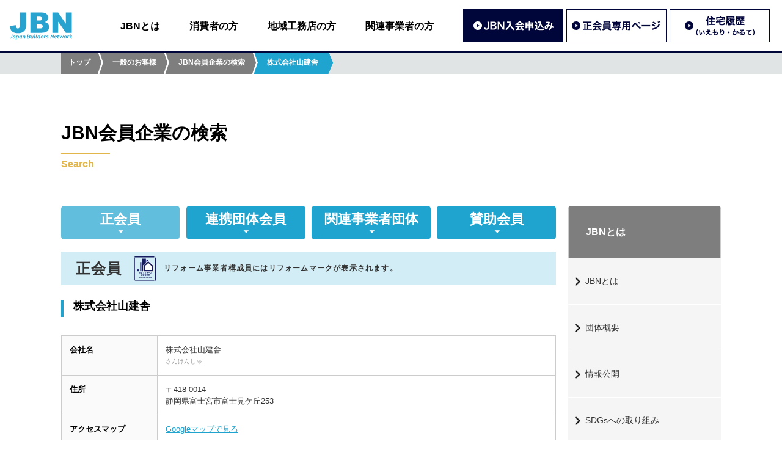

--- FILE ---
content_type: text/html; charset=UTF-8
request_url: https://www.jbn-support.jp/member/member21023476/
body_size: 28167
content:
<!DOCTYPE html>
<html lang="ja">
<head>
<meta http-equiv="Content-Type" content="text/html; charset=UTF-8" />
<meta http-equiv="X-UA-Compatible" content="IE=edge" />
<meta name="viewport" content="width=device-width, initial-scale=1, minimum-scale=1">
	

<!-- Google Tag Manager -->
<script>(function(w,d,s,l,i){w[l]=w[l]||[];w[l].push({'gtm.start':
new Date().getTime(),event:'gtm.js'});var f=d.getElementsByTagName(s)[0],
j=d.createElement(s),dl=l!='dataLayer'?'&l='+l:'';j.async=true;j.src=
'https://www.googletagmanager.com/gtm.js?id='+i+dl;f.parentNode.insertBefore(j,f);
})(window,document,'script','dataLayer','GTM-PGFW386');</script>
<!-- End Google Tag Manager -->
	
<title>株式会社山建舎｜JBN会員企業の検索｜一般社団法人JBN・全国工務店協会</title>
<meta name="keywords" content="株式会社山建舎,一般社団法人JBN・全国工務店協会,Japan Builders Network,ジェイ・ビー・エヌ,全国中傷建築工事業団体連合会,有限責任中間法人工務店サポートセンター,一般社団法人工務店サポートセンター" />
<meta name="description" content="一般社団法人JBN・全国工務店協会は「法律の改正から技術までなんでもわかる情報サービス」「工務店の技術力を高める講習会」「長期優良住宅の促進」など、工務店の皆さまが必要としていることを国・各種機関の協力のもときめ細かくサポート致します。 " />
<!-- SOCIAL NETWORK SETTING -->
<meta property="og:type" content="article">
<meta property="og:image" content="https://www.jbn-support.jp/sns/fp.jpg" />
<meta property="og:title" content="株式会社山建舎｜JBN会員情報の検索｜一般社団法人JBN・全国工務店協会" />
<meta property="og:description" content="一般社団法人JBN・全国工務店協会は「法律の改正から技術までなんでもわかる情報サービス」「工務店の技術力を高める講習会」「長期優良住宅の促進」など、工務店の皆さまが必要としていることを国・各種機関の協力のもときめ細かくサポート致します。 " />
<meta property="og:url" content="https://www.jbn-support.jp/member/member21023476/" />
<meta property="og:site_name" content="一般社団法人JBN・全国工務店協会" />
<meta property="og:locale" content="ja_JP" />

<meta content="summary" name="twitter:card" />
<meta content="@twitter_acount" name="twitter:site" />



<meta name="robots" content="index" />

<!-- FAVICON SETTING -->
<!-- FAVICON SETTING -->
<link rel="apple-touch-icon" sizes="180x180" href="/favicon/apple-touch-icon.png">
<link rel="icon" type="image/png" sizes="32x32" href="/favicon/favicon-32x32.png">
<link rel="icon" type="image/png" sizes="16x16" href="/favicon/favicon-16x16.png">
<link rel="manifest" href="/favicon/site.webmanifest">
<link rel="mask-icon" href="/favicon/safari-pinned-tab.svg" color="#5bbad5">
<meta name="msapplication-TileColor" content="#ffffff">
<meta name="theme-color" content="#ffffff">


<!-- URL CANONICAL -->
<link rel="canonical" href="https://www.jbn-support.jp/member/member21023476/">


<link rel="stylesheet" href="/css/default.css" media="all">
<link rel="stylesheet" href="https://use.fontawesome.com/releases/v5.2.0/css/all.css" integrity="sha384-hWVjflwFxL6sNzntih27bfxkr27PmbbK/iSvJ+a4+0owXq79v+lsFkW54bOGbiDQ" crossorigin="anonymous">
<link rel="stylesheet" href="/css/common.css" media="all">
<link rel="stylesheet" href="/css/about.css" media="all">
<!-- javascript -->
<!-- <script src="https://code.jquery.com/jquery-3.6.0.min.js" integrity="sha256-/xUj+3OJU5yExlq6GSYGSHk7tPXikynS7ogEvDej/m4=" crossorigin="anonymous"></script> -->
<script type="text/javascript" src="/js/jquery-2.2.3.min.js"></script>
<script type="text/javascript" src="/js/jquery.heightLine.js"></script>
<script type="text/javascript" src="/js/jquery.inview.min.js"></script>
<script type="text/javascript" src="/js/setting_common.js"></script>
<script type="text/javascript" src="/js/setting_about.js"></script>

<meta name='robots' content='max-image-preview:large' />
	<style>img:is([sizes="auto" i], [sizes^="auto," i]) { contain-intrinsic-size: 3000px 1500px }</style>
	<link rel='stylesheet' id='wp-block-library-css' href='https://www.jbn-support.jp/jbn_system/wp-includes/css/dist/block-library/style.min.css?ver=6.8.3' type='text/css' media='all' />
<style id='classic-theme-styles-inline-css' type='text/css'>
/*! This file is auto-generated */
.wp-block-button__link{color:#fff;background-color:#32373c;border-radius:9999px;box-shadow:none;text-decoration:none;padding:calc(.667em + 2px) calc(1.333em + 2px);font-size:1.125em}.wp-block-file__button{background:#32373c;color:#fff;text-decoration:none}
</style>
<style id='global-styles-inline-css' type='text/css'>
:root{--wp--preset--aspect-ratio--square: 1;--wp--preset--aspect-ratio--4-3: 4/3;--wp--preset--aspect-ratio--3-4: 3/4;--wp--preset--aspect-ratio--3-2: 3/2;--wp--preset--aspect-ratio--2-3: 2/3;--wp--preset--aspect-ratio--16-9: 16/9;--wp--preset--aspect-ratio--9-16: 9/16;--wp--preset--color--black: #000000;--wp--preset--color--cyan-bluish-gray: #abb8c3;--wp--preset--color--white: #ffffff;--wp--preset--color--pale-pink: #f78da7;--wp--preset--color--vivid-red: #cf2e2e;--wp--preset--color--luminous-vivid-orange: #ff6900;--wp--preset--color--luminous-vivid-amber: #fcb900;--wp--preset--color--light-green-cyan: #7bdcb5;--wp--preset--color--vivid-green-cyan: #00d084;--wp--preset--color--pale-cyan-blue: #8ed1fc;--wp--preset--color--vivid-cyan-blue: #0693e3;--wp--preset--color--vivid-purple: #9b51e0;--wp--preset--gradient--vivid-cyan-blue-to-vivid-purple: linear-gradient(135deg,rgba(6,147,227,1) 0%,rgb(155,81,224) 100%);--wp--preset--gradient--light-green-cyan-to-vivid-green-cyan: linear-gradient(135deg,rgb(122,220,180) 0%,rgb(0,208,130) 100%);--wp--preset--gradient--luminous-vivid-amber-to-luminous-vivid-orange: linear-gradient(135deg,rgba(252,185,0,1) 0%,rgba(255,105,0,1) 100%);--wp--preset--gradient--luminous-vivid-orange-to-vivid-red: linear-gradient(135deg,rgba(255,105,0,1) 0%,rgb(207,46,46) 100%);--wp--preset--gradient--very-light-gray-to-cyan-bluish-gray: linear-gradient(135deg,rgb(238,238,238) 0%,rgb(169,184,195) 100%);--wp--preset--gradient--cool-to-warm-spectrum: linear-gradient(135deg,rgb(74,234,220) 0%,rgb(151,120,209) 20%,rgb(207,42,186) 40%,rgb(238,44,130) 60%,rgb(251,105,98) 80%,rgb(254,248,76) 100%);--wp--preset--gradient--blush-light-purple: linear-gradient(135deg,rgb(255,206,236) 0%,rgb(152,150,240) 100%);--wp--preset--gradient--blush-bordeaux: linear-gradient(135deg,rgb(254,205,165) 0%,rgb(254,45,45) 50%,rgb(107,0,62) 100%);--wp--preset--gradient--luminous-dusk: linear-gradient(135deg,rgb(255,203,112) 0%,rgb(199,81,192) 50%,rgb(65,88,208) 100%);--wp--preset--gradient--pale-ocean: linear-gradient(135deg,rgb(255,245,203) 0%,rgb(182,227,212) 50%,rgb(51,167,181) 100%);--wp--preset--gradient--electric-grass: linear-gradient(135deg,rgb(202,248,128) 0%,rgb(113,206,126) 100%);--wp--preset--gradient--midnight: linear-gradient(135deg,rgb(2,3,129) 0%,rgb(40,116,252) 100%);--wp--preset--font-size--small: 13px;--wp--preset--font-size--medium: 20px;--wp--preset--font-size--large: 36px;--wp--preset--font-size--x-large: 42px;--wp--preset--spacing--20: 0.44rem;--wp--preset--spacing--30: 0.67rem;--wp--preset--spacing--40: 1rem;--wp--preset--spacing--50: 1.5rem;--wp--preset--spacing--60: 2.25rem;--wp--preset--spacing--70: 3.38rem;--wp--preset--spacing--80: 5.06rem;--wp--preset--shadow--natural: 6px 6px 9px rgba(0, 0, 0, 0.2);--wp--preset--shadow--deep: 12px 12px 50px rgba(0, 0, 0, 0.4);--wp--preset--shadow--sharp: 6px 6px 0px rgba(0, 0, 0, 0.2);--wp--preset--shadow--outlined: 6px 6px 0px -3px rgba(255, 255, 255, 1), 6px 6px rgba(0, 0, 0, 1);--wp--preset--shadow--crisp: 6px 6px 0px rgba(0, 0, 0, 1);}:where(.is-layout-flex){gap: 0.5em;}:where(.is-layout-grid){gap: 0.5em;}body .is-layout-flex{display: flex;}.is-layout-flex{flex-wrap: wrap;align-items: center;}.is-layout-flex > :is(*, div){margin: 0;}body .is-layout-grid{display: grid;}.is-layout-grid > :is(*, div){margin: 0;}:where(.wp-block-columns.is-layout-flex){gap: 2em;}:where(.wp-block-columns.is-layout-grid){gap: 2em;}:where(.wp-block-post-template.is-layout-flex){gap: 1.25em;}:where(.wp-block-post-template.is-layout-grid){gap: 1.25em;}.has-black-color{color: var(--wp--preset--color--black) !important;}.has-cyan-bluish-gray-color{color: var(--wp--preset--color--cyan-bluish-gray) !important;}.has-white-color{color: var(--wp--preset--color--white) !important;}.has-pale-pink-color{color: var(--wp--preset--color--pale-pink) !important;}.has-vivid-red-color{color: var(--wp--preset--color--vivid-red) !important;}.has-luminous-vivid-orange-color{color: var(--wp--preset--color--luminous-vivid-orange) !important;}.has-luminous-vivid-amber-color{color: var(--wp--preset--color--luminous-vivid-amber) !important;}.has-light-green-cyan-color{color: var(--wp--preset--color--light-green-cyan) !important;}.has-vivid-green-cyan-color{color: var(--wp--preset--color--vivid-green-cyan) !important;}.has-pale-cyan-blue-color{color: var(--wp--preset--color--pale-cyan-blue) !important;}.has-vivid-cyan-blue-color{color: var(--wp--preset--color--vivid-cyan-blue) !important;}.has-vivid-purple-color{color: var(--wp--preset--color--vivid-purple) !important;}.has-black-background-color{background-color: var(--wp--preset--color--black) !important;}.has-cyan-bluish-gray-background-color{background-color: var(--wp--preset--color--cyan-bluish-gray) !important;}.has-white-background-color{background-color: var(--wp--preset--color--white) !important;}.has-pale-pink-background-color{background-color: var(--wp--preset--color--pale-pink) !important;}.has-vivid-red-background-color{background-color: var(--wp--preset--color--vivid-red) !important;}.has-luminous-vivid-orange-background-color{background-color: var(--wp--preset--color--luminous-vivid-orange) !important;}.has-luminous-vivid-amber-background-color{background-color: var(--wp--preset--color--luminous-vivid-amber) !important;}.has-light-green-cyan-background-color{background-color: var(--wp--preset--color--light-green-cyan) !important;}.has-vivid-green-cyan-background-color{background-color: var(--wp--preset--color--vivid-green-cyan) !important;}.has-pale-cyan-blue-background-color{background-color: var(--wp--preset--color--pale-cyan-blue) !important;}.has-vivid-cyan-blue-background-color{background-color: var(--wp--preset--color--vivid-cyan-blue) !important;}.has-vivid-purple-background-color{background-color: var(--wp--preset--color--vivid-purple) !important;}.has-black-border-color{border-color: var(--wp--preset--color--black) !important;}.has-cyan-bluish-gray-border-color{border-color: var(--wp--preset--color--cyan-bluish-gray) !important;}.has-white-border-color{border-color: var(--wp--preset--color--white) !important;}.has-pale-pink-border-color{border-color: var(--wp--preset--color--pale-pink) !important;}.has-vivid-red-border-color{border-color: var(--wp--preset--color--vivid-red) !important;}.has-luminous-vivid-orange-border-color{border-color: var(--wp--preset--color--luminous-vivid-orange) !important;}.has-luminous-vivid-amber-border-color{border-color: var(--wp--preset--color--luminous-vivid-amber) !important;}.has-light-green-cyan-border-color{border-color: var(--wp--preset--color--light-green-cyan) !important;}.has-vivid-green-cyan-border-color{border-color: var(--wp--preset--color--vivid-green-cyan) !important;}.has-pale-cyan-blue-border-color{border-color: var(--wp--preset--color--pale-cyan-blue) !important;}.has-vivid-cyan-blue-border-color{border-color: var(--wp--preset--color--vivid-cyan-blue) !important;}.has-vivid-purple-border-color{border-color: var(--wp--preset--color--vivid-purple) !important;}.has-vivid-cyan-blue-to-vivid-purple-gradient-background{background: var(--wp--preset--gradient--vivid-cyan-blue-to-vivid-purple) !important;}.has-light-green-cyan-to-vivid-green-cyan-gradient-background{background: var(--wp--preset--gradient--light-green-cyan-to-vivid-green-cyan) !important;}.has-luminous-vivid-amber-to-luminous-vivid-orange-gradient-background{background: var(--wp--preset--gradient--luminous-vivid-amber-to-luminous-vivid-orange) !important;}.has-luminous-vivid-orange-to-vivid-red-gradient-background{background: var(--wp--preset--gradient--luminous-vivid-orange-to-vivid-red) !important;}.has-very-light-gray-to-cyan-bluish-gray-gradient-background{background: var(--wp--preset--gradient--very-light-gray-to-cyan-bluish-gray) !important;}.has-cool-to-warm-spectrum-gradient-background{background: var(--wp--preset--gradient--cool-to-warm-spectrum) !important;}.has-blush-light-purple-gradient-background{background: var(--wp--preset--gradient--blush-light-purple) !important;}.has-blush-bordeaux-gradient-background{background: var(--wp--preset--gradient--blush-bordeaux) !important;}.has-luminous-dusk-gradient-background{background: var(--wp--preset--gradient--luminous-dusk) !important;}.has-pale-ocean-gradient-background{background: var(--wp--preset--gradient--pale-ocean) !important;}.has-electric-grass-gradient-background{background: var(--wp--preset--gradient--electric-grass) !important;}.has-midnight-gradient-background{background: var(--wp--preset--gradient--midnight) !important;}.has-small-font-size{font-size: var(--wp--preset--font-size--small) !important;}.has-medium-font-size{font-size: var(--wp--preset--font-size--medium) !important;}.has-large-font-size{font-size: var(--wp--preset--font-size--large) !important;}.has-x-large-font-size{font-size: var(--wp--preset--font-size--x-large) !important;}
:where(.wp-block-post-template.is-layout-flex){gap: 1.25em;}:where(.wp-block-post-template.is-layout-grid){gap: 1.25em;}
:where(.wp-block-columns.is-layout-flex){gap: 2em;}:where(.wp-block-columns.is-layout-grid){gap: 2em;}
:root :where(.wp-block-pullquote){font-size: 1.5em;line-height: 1.6;}
</style>
<link rel="icon" href="https://www.jbn-support.jp/jbn_system/wp-content/uploads/2022/04/cropped-android-chrome-512x512-1-32x32.png" sizes="32x32" />
<link rel="icon" href="https://www.jbn-support.jp/jbn_system/wp-content/uploads/2022/04/cropped-android-chrome-512x512-1-192x192.png" sizes="192x192" />
<link rel="apple-touch-icon" href="https://www.jbn-support.jp/jbn_system/wp-content/uploads/2022/04/cropped-android-chrome-512x512-1-180x180.png" />
<meta name="msapplication-TileImage" content="https://www.jbn-support.jp/jbn_system/wp-content/uploads/2022/04/cropped-android-chrome-512x512-1-270x270.png" />
</head>

<body>
	

<!-- Google Tag Manager (noscript) -->
<noscript><iframe src="https://www.googletagmanager.com/ns.html?id=GTM-PGFW386"
height="0" width="0" style="display:none;visibility:hidden"></iframe></noscript>
<!-- End Google Tag Manager (noscript) -->
	
<a name="home" id="home"></a>

<header id="header">
  <div class="content flexBox">
    <h1 class="logoBox"><a href="/"><img src="/img/common/img_header_01.svg" width="104" height="45" alt="一般社団法人JBN"></a></h1>
    <nav class="naviBox">
      <div class="gNavi">
        <ul class="flexBox">
          <li><a href="/about/">JBNとは</a></li>
          <li><a href="/customer/">消費者の方</a></li>
          <li><a href="/builder/">地域工務店の方</a></li>
          <li><a href="/relation/">関連事業者の方</a></li>
          <li class="btn reline"><a href="/builder/entry/"><img src="/img/common/btn_header_01.jpg" alt="JBN入会申込み" width="328" height="108"></a></li>
          <li class="btn"><a href="/memberonly/" target="_blank" rel="noopener"><img src="/img/common/btn_header_02.jpg" alt="正会員専用ページ" width="328" height="108"></a></li>
          <li class="btn"><a href="/builder/service/iemori/"><img src="/img/common/btn_header_03.jpg" alt="住宅履歴（いえもり・かるて）" width="328" height="108"></a></li>
        </ul>
      </div>
    </nav>
  </div>
  <button id="spMenuBtn" class="spMenu">
    <span></span>
    <span></span>
    <span></span>
  </button>
</header>
<header id="spNavi">
  <div class="gNavi">
    <ul>
      <li><a href="/about/">JBNとは</a></li>
      <li><a href="/customer/">消費者の方</a></li>
      <li><a href="/builder/">地域工務店の方</a></li>
      <li><a href="/relation/">関連事業者の方</a></li>
    </ul>
  </div>
  <div class="btnBox">
    <ul class="flexBox">
      <li><a href="/builder/entry/"><img src="/img/common/btn_header_01.jpg" alt="JBN入会申込み" width="328" height="108"></a></li>
      <li><a href="/memberonly/" target="_blank" rel="noopener"><img src="/img/common/btn_header_02.jpg" alt="正会員専用ページ" width="328" height="108"></a></li>
      <li><a href="/builder/service/iemori/"><img src="/img/common/btn_header_03.jpg" alt="住宅履歴（いえもり・かるて）" width="328" height="108"></a></li>
    </ul>
  </div>
</header>
<!-- BERAD CRUMBS -->
<div id="breadCrumbs" class="adjusterTop">
  <ul class="clearFix">
    <li><a href="/">トップ</a></li>
    <li><a href="/customer/">一般のお客様</a></li>
    <li><a href="/customer/search/">JBN会員企業の検索</a></li>
    <li><span>株式会社山建舎</span></li>
  </ul>
</div>
<!-- /BERAD CRUMBS -->


<!--  -->
<main id="commonContent">
  <div class="content titleBox">
	<h2>JBN会員企業の検索<span>Search</span></h2>
  </div>

  <div id="sidebarSP">
    <div class="menuOpen clearFix">
      <div class="menuTit">消費者の方</div>
      <div class="menuBtn"><img src="https://www.jbn-support.jp/img/common/btn_open.png" alt="" id="img_menu"></div>
    </div>
    <div class="menuList">
        <aside id="subColumn">
  <h3>消費者の方</h3>
  <ul>



    <li>
      <a href="/customer/builder/">地域工務店とは?</a>
      <ul class="subMenu">
        <li><a href="/customer/builder/merit/">地域工務店で家を建てる（工務店で建てるメリット）</a></li>
        <li><a href="/customer/builder/schedule/">地域工務店で建てる場合のスケジュール</a></li>        
      </ul>
    </li>
    <li>
      <a href="/customer/reform/">住宅リフォーム事業者団体登録制度とは？</a>
    </li>
    <li><a href="/customer/house/">日本の住まいづくり</a>
      <ul class="subMenu">
        <li><a href="/customer/house/goal/">住まいづくりの目的</a></li>
        <li><a href="/customer/house/element/">住まいづくりの要素</a></li>        
      </ul>
    </li>
    <li><a href="/customer/wood/">日本の木材</a>
      <ul class="subMenu">
        <li><a href="/customer/wood/create/">森ができるまで</a></li>
        <li><a href="/customer/wood/picture_book/">樹種について</a></li>
        <li><a href="/customer/wood/catalog/">製材品について</a></li>
        <li><a href="/customer/wood/knowledge/">木材の基礎知識</a></li>        
      </ul>
    </li>
    <li>
      <a href="/customer/variety/">住宅の種類</a>
      <ul class="subMenu">
        <li><a href="/customer/variety/longterm/">長期優良住宅</a></li>
        <li><a href="/customer/variety/zeh/">ZEH（ネット・ゼロ・エネルギー・ハウス）</a></li>
        <li><a href="/customer/variety/zero/">ゼロエネルギー住宅</a></li>
        <li><a href="/customer/variety/fireproof/">省令準耐火構造</a></li>
        <li><a href="/customer/variety/lccm/">LCCM住宅（ライフサイクルカーボンマイナス住宅）</a></li>
        <li><a href="/customer/variety/reform/">リフォーム改修工事</a></li>
      </ul>
    </li>
    <li>
      <a href="/customer/carpenter/">大工とは？</a>
      <ul class="subMenu">
        <li><a href="/customer/carpenter/how/">大工さんになるには</a></li>
        <!-- <li><a href="/customer/carpenter/schedule/">大工の一日</a></li> -->
      </ul>
    </li>
    <!-- <li><a href="/customer/subsidy/">補助金について</a></li> -->
  </ul>
</aside>
    </div>
  </div>


  <section id="searchContent" class="clearFix content searchDetail">
    <section id="mainColumn" class="mainColumnContent">      
    	
    <!-- Content -->        
    
    	     
    <nav id="subNav">
        <ul class="clearFix">
          <li><a href="/about/search/" class="active"><span>正会員</span></a></li>
            <li><a href="/about/search/alignment/"><span>連携団体会員</span></a></li>            
            <li><a href="/about/search/relation/"><span>関連事業者団体</span></a></li>
            <li><a href="/about/search/support"><span>賛助会員</span></a></li>
        </ul>
    </nav>
    
    <input type="hidden" id="value_company_name" value="株式会社山建舎">
    <input type="hidden" id="value_company_read" value="さんけんしゃ">
    <input type="hidden" id="value_company_zip"  value="418-0014">
    <input type="hidden" id="value_company_address1"  value="静岡県">
    <input type="hidden" id="value_company_address2"  value="富士宮市富士見ケ丘253">
    <input type="hidden" id="value_company_address3"  value="">
    <input type="hidden" id="value_company_url"  value="http://sankensha.net/">
    <input type="hidden" id="value_company_tel"  value="0544-22-1077">
    <input type="hidden" id="value_company_fax"  value="0544-22-1077">
    <input type="hidden" id="value_company_area"  value="">
    <input type="hidden" id="value_company_representative"  value="山本　学">
    
    <h2 class="basicSubTitle01">
            <span class="flexBox">
        <span style="flex-basis: 3.5em; align-self: center;">正会員</span>
        <span style="flex-basis: calc(100% - 4em); position: relative; align-self: center">
          <span style="position: absolute; left: 0; top:50%; transform: translateY(-50%); width:36px;"><img src="/img/about/search/logo_reform_group.svg" alt=""></span>
          <span style="display: block; padding: 0 0 0 4em; font-size: 12px;">リフォーム事業者構成員にはリフォームマークが表示されます。</span>
        </span>                   
      </span>
          </h2>
    <h3 class="companyName">株式会社山建舎<br>
                                                                                                                                                                      </h3>
    <table>
      <tr>
        <th>会社名</th>
        <td >株式会社山建舎<span class="nameRead">さんけんしゃ</span>                </td>
      </tr>
      <tr>
        <th>住所</th>
        <td>〒418-0014<br />静岡県富士宮市富士見ケ丘253</td>
      </tr>
      <!-- <tr>
        <th>施工対応エリア</th>
        <td>         要お問い合わせ
         </td>
      </tr> -->
      
      
      
            <tr>
        <th>アクセスマップ</th>
        <td><a href="https://www.google.co.jp/maps/place/静岡県富士宮市富士見ケ丘253/" target="_blank" rel="noopener noreferrer">Googleマップで見る</a></td>
      </tr>
                  <tr>
        <th>URL</th>
        <td><a href="http://sankensha.net/" target="_blank">http://sankensha.net/</a></td>
      </tr>
                  <tr>
        <th>電話番号</th>
        <td>0544-22-1077</td>
      </tr>
                  <tr>
        <th>FAX番号</th>
        <td>0544-22-1077</td>
      </tr>
                  <tr>
        <th>代表者</th>
        <td>山本　学</td>
      </tr>
                  <tr>
        <th>加盟団体・所属組合</th>
        <td>一般社団法人富士山木造住宅協会</td>
      </tr>
              </table>
          
        
        		        <!-- /Content -->
            <a href="javascript:history.back();" class="moreBtn">＜ 戻る</a>
    </section>

    <aside id="subColumn">
  <h3>JBNとは</h3>
  <ul>
    <li><a href="/about/jbn/">JBNとは</a></li>
    <li><a href="/about/outline/">団体概要</a></li>
    <li><a href="/about/disclosure/">情報公開</a></li>
    <li><a href="/about/sdgs/">SDGsへの取り組み</a></li>
    <li><a href="/about/search/">JBN会員企業の検索</a></li>
  </ul>
</aside>        
    
  </section>


</main>


<!-- FOOTER BNR -->
<nav id="footerBnr">
  <ul>
    <li><a href="http://www.mlit.go.jp/" target="_blank" onclick="ga('send', 'event', '外部リンク', 'click', '国土交通省');" rel="noopener noreferrer"><img src="/img/common/bnr_footer_01.jpg" alt="国土交通省" width="180" height="45" loading="lazy"></a></li>
    <li><a href="http://www.meti.go.jp/" target="_blank" onclick="ga('send', 'event', '外部リンク', 'click', '経済産業省');" rel="noopener noreferrer"><img src="/img/common/bnr_footer_04.jpg" alt="経済産業省" width="180" height="45" loading="lazy"></a></li>
    <li><a href="http://www.mhlw.go.jp/" target="_blank" onclick="ga('send', 'event', '外部リンク', 'click', '厚生労働省');" rel="noopener noreferrer"><img src="/img/common/bnr_footer_05.jpg" alt="厚生労働省" width="180" height="45" loading="lazy"></a></li>
    <li><a href="http://www.env.go.jp/" target="_blank" onclick="ga('send', 'event', '外部リンク', 'click', '環境省');" rel="noopener noreferrer"><img src="/img/common/bnr_footer_03.jpg" alt="環境省" width="180" height="45" loading="lazy"></a></li>  
    <li><a href="http://www.rinya.maff.go.jp/" target="_blank" onclick="ga('send', 'event', '外部リンク', 'click', '林野庁');" rel="noopener noreferrer"><img src="/img/common/bnr_footer_02.jpg" alt="林野庁" width="180" height="45" loading="lazy"></a></li>  
  </ul>
</nav>
<!-- /FOOTER BNR -->

<!-- FOOTER BNR -->
<nav id="footerMutualLink">
  <ul class="flexBox center">
    <li><a href="https://www.zenmokkyo.jp/" target="_blank" onclick="ga('send', 'event', '外部リンク', 'click', '一般社団法人全国木造建設事業協会');" rel="noopener noreferrer"><img src="/img/common/bnr_footer_12.jpg" alt="" width="200" height="90" loading="lazy"></a></li>
    <li><a href="https://www.onnetsu-forum.jp/" target="_blank" onclick="ga('send', 'event', '外部リンク', 'click', '温熱環境実現推進フォーラム');" rel="noopener noreferrer"><img src="/img/common/bnr_footer_13.jpg" alt="" width="200" height="90" loading="lazy"></a></li>
    <li><a href="https://ondankataisaku.env.go.jp/coolchoice/kaiteki/" target="_blank" onclick="ga('send', 'event', '外部リンク', 'click', 'おうち快適化チャレンジ');" rel="noopener noreferrer"><img src="/img/common/bnr_footer_14.jpg" alt="" width="200" height="90" loading="lazy"></a></li>
  </ul>
</nav>
<!-- /FOOTER BNR -->

<!-- FOOTER -->
<footer id="footerWrapper">
  
  
  <div id="footer" class="clearFix">
    <div id="footerContactBox">
      <h4 class="customFontSize03">消費者相談窓口</h4>
      <p class="customFontSize05">〈お電話〉 03-6280-3375</p>
      <p class="time customFontSize04">【受付時間】10:00〜12:00／13:00〜17:00（土・日・祝日を除く）</p>
    </div>
  
    <div class="addressBox">
      <h3>一般社団法人JBN・全国工務店協会</h3>
      <p>〒104-0032　東京都中央区八丁堀3-4-10 京橋北見ビル東館 6階<br>
      電話 ：03-5540-6678　FAX ：03-5540-6679</p>
    </div>
    <div class="linkBox">
      <ul>
        <li><a href="/privacy/">プライバシーポリシー</a></li>
        <li><a href="/form/contact/" target="_blank" rel="noopener noreferrer">お問い合わせ</a></li>
        <li><a href="/sitemap/">サイトマップ</a></li>
      </ul>
      <address class="copyright">&copy; 2025 JBN Association All Rights Reserved.</address>
    </div>
  </div>
</footer>


<script type="speculationrules">
{"prefetch":[{"source":"document","where":{"and":[{"href_matches":"\/*"},{"not":{"href_matches":["\/jbn_system\/wp-*.php","\/jbn_system\/wp-admin\/*","\/jbn_system\/wp-content\/uploads\/*","\/jbn_system\/wp-content\/*","\/jbn_system\/wp-content\/plugins\/*","\/jbn_system\/wp-content\/themes\/jbn\/*","\/*\\?(.+)"]}},{"not":{"selector_matches":"a[rel~=\"nofollow\"]"}},{"not":{"selector_matches":".no-prefetch, .no-prefetch a"}}]},"eagerness":"conservative"}]}
</script>
</body>
</html>

--- FILE ---
content_type: text/css
request_url: https://www.jbn-support.jp/css/default.css
body_size: 1023
content:
@charset "UTF-8";
/* CSS Document */

body {  -webkit-text-size-adjust: 100%; }
body, div, dl, dt, dd, ul, ol, li, h1, h2, h3, h4, h5, h6, pre, form, fieldset, input, textarea, p, blockquote, th, td { margin: 0; padding: 0; }
html { overflow-y: scroll; font-family: "ヒラギノ角ゴ Pro W3", "Hiragino Kaku Gothic Pro", "メイリオ", Meiryo, Osaka, "ＭＳ Ｐゴシック", "MS PGothic", sans-serif; font-size: 12px; color: #333; line-height: 160%; word-spacing: 0em; }
h1, h2, h3, h4, h5, h6 { font-size: 100%; font-weight: normal; }
ol, ul { list-style:none; }
fieldset, img { border:0; }
table { border-collapse: collapse; border-spacing:0; }
caption, th { text-align: left; }
address, caption, cite, code, dfn, em, strong, th, var { font-style: normal; font-weight: normal; }
img{ vertical-align:bottom; }

/* CLEAR FIX */
.clear { clear:both; }
.clearFix {  }
.clearFix:after { display:block; clear:both; height:0; visibility:hidden; content:"."; zoom:1; }  

article,aside,canvas,details,figcaption,figure,footer,header,hgroup,menu,nav,section,summary{ display:block; padding:0; margin:0; }


--- FILE ---
content_type: text/css
request_url: https://www.jbn-support.jp/css/common.css
body_size: 30536
content:
@charset "UTF-8";

body { }
img { width:auto; max-width:100%; height: auto;}
.flexBox { display: flex; justify-content: space-between; flex-wrap: wrap;}
.flexBox > * { flex-grow:0; flex-shrink: 1;}
.alignCenter { text-align: center;}
.fb50 { flex-basis: 50% ; }
.fb50-5{ flex-basis:calc( 50% - 5px );}
.palt { font-feature-settings: "palt";}
.hoverGray:hover { filter: grayscale(1); transition:filter 0.5s linear 0s;}
.hoverBright:hover { filter: brightness(1); transition: filter 0.5s linear 0s;}
.hoverOpacity:hover { opacity: 0.7; transition: opacity 0.5s linear 0s;  }

.fs200 { font-size: 200%;}
.fs150 { font-size: 150%;}

.mb20 { margin-bottom: 20px;}
.mb40 { margin-bottom: 40px;}
.mb60 { margin-bottom: 60px;}

/*ACTIVE MEGA-MENU*/
.btnBoxActive { background-color:#1fa3cf; }

.radius5px { border-radius: 5px;}

/* HEADER */
#header { position: fixed; top:0; left: 0; width: 100%; box-sizing: border-box; padding: 15px; z-index: 1000; background: #fff; box-shadow: 0 2px 0 0 #00053a; }
#header .logoBox { flex-basis: 110px; align-self: center;}
#header .naviBox { flex-basis: calc( 100% - 130px);}
#header .naviBox .gNavi { }
#header .naviBox .gNavi ul { justify-content: flex-end; }
#header .naviBox .gNavi ul li { font-size: 16px; margin: 0 3em 0 0; align-self: center;}
#header .naviBox .gNavi ul li.btn { flex-basis: 164px; margin: 0 5px 0 0;}
#header .naviBox .gNavi ul li a { color: #000; font-weight: bold; text-decoration: none; display: block;}
#header .naviBox .gNavi ul li a:hover { color: #ccc; font-weight: bold; text-decoration: none;}
#header #spMenuBtn { display: none; width: 50px; height: 30px; position: absolute; right:20px; top:50%; transform: translateY(-50%); outline: none; border: none; padding: 0; background: none;}
#header #spMenuBtn span { display: block; height: 2px; width: 100%;  position: absolute; background: #00053a; transition: transform 0.5s linear 0s , opacity 0.5s linear 0s;}
#header #spMenuBtn span:nth-of-type(1) { top:50%; left: 50%; transform: translateX(-50%) translateY(-15px) ;  transform-origin: center center ;}
#header #spMenuBtn span:nth-of-type(2) { top:50%; left: 50%; transform: translateX(-50%) translateY(-50%);  transform-origin: center center ;}
#header #spMenuBtn span:nth-of-type(3) { top:50%; left: 50%; transform: translateX(-50%) translateY(15px);  transform-origin: center center ;}
#header #spMenuBtn.active span:nth-of-type(1) { top:50%; left: 50%; transform: translateX(-50%) translateY(0) rotate(45deg); }
#header #spMenuBtn.active span:nth-of-type(2) { top:50%; left: 50%; transform: translateX(-50%) translateY(-50%) rotate(360deg); opacity: 0;}
#header #spMenuBtn.active span:nth-of-type(3) { top:50%; left: 50%; transform: translateX(-50%) translateY(0) rotate(135deg);}
#spNavi { display: none;}

/* BREAD CRUMBS */
#breadCrumbs { background:#e0e4e5; margin-top: 20px;}
#breadCrumbs ul { display:block; box-sizing:border-box; width:100%; max-width:1120px; padding:0 20px; margin:0 auto; }
#breadCrumbs ul li { display:block; float:left; }
#breadCrumbs ul li a { display:block; background:#7e7e7e; background-size:auto 100%; font-size:12px; padding:1em 1em 1em 2em; line-height:1.1; color:#fff; font-weight:bold; text-decoration:none; position:relative; }
#breadCrumbs ul li:nth-of-type(1)  a { padding:1em; }
#breadCrumbs ul li a:hover { color:#fff; text-decoration:underline; }
#breadCrumbs ul li a:after { content:' '; display:block; width:9px; height:100%; position:absolute; left:100%; top:0; background:url(../img/common/bg_breadcrumbs_01.png) no-repeat; background-size:100% 100%; z-index:20; }
#breadCrumbs ul li span { display:block; background:#1fa3cf url(../img/common/bg_breadcrumbs_02.png) right no-repeat; background-size:auto 100%; font-size:12px; padding:1em 2em 1em 2em; line-height:1.1; color:#fff; font-weight:bold; text-decoration:none; }

/*RIGHT SIDEBAR RESPONSIVE*/
#sidebarSP { margin: 0 20px 20px; display: none; border: 1px solid #1fa3cf; font-weight: bold; font-size: 14px; }
#sidebarSP .menuOpen { background: #ebebeb; padding: 2vw; }
#sidebarSP .menuOpen .menuTit { float: left; width: 50%; font-size: 16px; }
#sidebarSP .menuOpen .menuBtn { float: right; width: 4.5vw; margin: 0; }
#sidebarSP .menuList { border-top: 1px solid #7e7e7e; height: 200px; overflow: auto; background: #f5f5f5; display: none; }
#sidebarSP .menuList #subColumn { display: block; float: none; width: 100%; }
#sidebarSP .menuList #subColumn h3 { display: none; }
#sidebarSP .menuList #subColumn ul li { width: 100%; text-align: center; border-bottom: 1px solid #fff; }
#sidebarSP .menuList #subColumn ul li a { color: #000; text-decoration: none; display: block; padding: 2vw 0;  background: none; padding-left: 0 !important; }
#sidebarSP .menuList #subColumn ul li a:hover { background: #1fa3cf; color: #fff; }
#sidebarSP .menuList #subColumn .subMenu { display: none; }
#sidebarSP .subMenu li a, 
#sidebarSP .subMenu02 li a { padding: 1em 0 !important; }

/*SIDEBAR SUBMENU*/
#subColumn .subMenu {  display: none; }
#subColumn .subMenu li { border-top: #fff solid 1px !important; }
#subColumn .subMenu li a { background-color: #e1e4e5 !important; padding-left: 4em !important; background-position: 1.5em center !important; padding: 1em 1em 1em 3em !important; font-feature-settings: "palt" }
#subColumn .subMenu02 li { border-top: #fff solid 1px !important; }
#subColumn .subMenu02 li a { padding-left: 4em !important; background-position: 2.5em center !important; font-feature-settings: "palt"; }
#subColumn li a.active,
#subColumn li a:hover,
#subColumn .subMenu li a.active,
#subColumn .subMenu li a:hover,
#subColumn .subMenu02 li a.active,
#subColumn .subMenu02 li a:hover { background-color: #1fa3cf !important; color: #fff !important; }

.btnBoxActive { background-color: #1fa3cf; }


/* CONTENT */
#commonContent { padding:0 0 0 0; }
#commonContent .content { width:100%; max-width:1120px; box-sizing:border-box; padding:0 20px; margin:0 auto; }
#commonContent .content.titleBox { padding:80px 20px 60px 20px;position:relative; }
#commonContent .content.titleBox h2 { font-size:30px; font-weight:bold; color:#000; line-height:1.1;  }
#commonContent .content.titleBox h2 a{ color: #00b9ef;}
#commonContent .content.titleBox h2 a:hover{ opacity: 0.7;}
#commonContent .content.titleBox h2 span { display:block; font-size:16px; color:#e3b64b; line-height:1.1; padding:0.5em 0 0 0; margin:0.5em 0 0 0; }
#commonContent .content.titleBox h2 span:before { content:' '; width:5em; background:#e3b64b; height:2px; display:block; margin:0 0 0.5em 0;}
#commonContent .content p.attention { font-size:12px; line-height:1.5em; display:block; }
#commonContent .content ul.attention { }
#commonContent .content ul.attention li { display:block; position:relative; padding:0 0 0 1em; }
#commonContent .content ul.attention li:before {  content:'※'; position:absolute; top:0; left:0; }
#commonContent #mainColumn { width:calc(100% - 270px); float:left; margin: 0 0 100px 0; }
#commonContent #subColumn { width:250px; float:right; border-radius:5px; overflow:hidden; margin: 0 0 100px 0; }
#commonContent #subColumn h3 {  background:#7e7e7e; color:#fff; font-size:16px; padding:1.75em 0.87em 1.75em 1.75em; font-weight:bold; margin-bottom:0;}
#commonContent #subColumn > ul { }
#commonContent #subColumn > ul > li { border-bottom:#fff solid 1px; }
#commonContent #subColumn > ul > li a { background:#f5f5f5 url(../img/common/bg_sidebar_02.png) 0.8em center no-repeat; background-size:auto 1em; color:#333; text-decoration:none; display:block; padding:2em 1em 2em 2em; font-size:14px; }
#commonContent #subColumn > ul > li a.active,
#commonContent #subColumn > ul > li a:hover { background:#1fa3cf url(../img/common/bg_sidebar_01.png) 0.8em center no-repeat; background-size:auto 1em; color:#fff; text-decoration:none; }

/* FOOTER BNR */
#footerBnr { }
#footerBnr ul { width:100%; max-width:1120px; box-sizing:border-box; padding:15px; margin:0 auto; text-align:center; display: flex; justify-content: center; flex-wrap: wrap;}
#footerBnr ul li { flex-basis:180px; margin: 5px 5px 5px 5px; }
#footerBnr ul li a { display:block; }

#footerMutualLink { border-top:#f1f1f1 solid 2px;  }
#footerMutualLink ul { width:100%; max-width:1300px; box-sizing:border-box; padding:15px; margin:0 auto; text-align:center; display: flex; justify-content: center; flex-wrap: wrap; column-gap: 10px;}
#footerMutualLink ul li { margin: 5px; flex-basis: 200px; }
#footerMutualLink ul li.big{ flex-basis: 400px;}
#footerMutualLink ul li a { display:block; transition:opacity 0.5s linear 0s; }
#footerMutualLink ul li a:hover { opacity:0.7; }

#footerLink { background: #f1f1f1; padding: 40px 0; line-height: 1.2; }
#footerLink .linkTitle { background: #1fa3cf; color: #fff; text-decoration: none; display: block; padding: 0.25em 1em; font-size: 16px; font-weight: bold; margin: 0 0 1em 0;}
#footerLink .linkTitle i { margin: 0 0 0 0.5em;}
#footerLink .content { width: calc( 100% - 20px); max-width: 1200px; margin: 0 auto; box-sizing: border-box; padding: 10px; font-size: 14px;}
#footerLink .flexBox { margin: 0 auto;}
#footerLink .flexBox > li { flex-basis: calc( ( 100% - 30px ) / 4); margin: 0 10px 1.5em 0;  }
#footerLink .flexBox > li:last-of-type { margin: 0 auto 1.5em 0}
#footerLink .flexBox > li:nth-of-type(4n) { margin: 0 0 1.5em 0;}
#footerLink .flexBox > li > ul { padding: 1em 0 0 1.5em; display: none;}
#footerLink .flexBox > li > ul > li { margin: 0 0 1em 0;}
#footerLink .flexBox > li a { display: block; color: #1185bb; text-decoration: none; padding: 0 0 0 1.5em; background: url("../img/customer/icon.png") left center / 1em 1em no-repeat;}
#footerLink .flexBox > li a i { margin: 0 0 0 0.5em;}

/* FOOTER */
#footerWrapper { border-top:#00b9ef solid 1px; }

#footerContactBox { background: #f5f5f5; text-align: center; margin: 0 auto 0 auto; box-sizing: border-box; padding: 20px 0; font-feature-settings: "palt";}
#footerContactBox h4 { display: inline-block; padding: 0.25em 1em; border: #00053a solid 1px; line-height: 1.2; margin: 0 1em 0 0; vertical-align: middle;}
#footerContactBox p:not(.time) { display: inline-block; vertical-align: middle; margin: 0 1em 0 0; font-weight: bold;}
#footerContactBox p.time { display: inline-block;vertical-align: middle;}
#footer { width:100%; max-width:1120px; box-sizing:border-box; padding:20px; margin:0 auto; }
#footer .logoBox { width:21.29%; float:left; margin:0 1.85% 0 0; }
#footer .addressBox { width:65.14%; float:left; padding:0.5em 175px 0.5em 0; box-sizing:border-box; position:relative; }
#footer .addressBox .reformBNR { position:absolute; right:0; top:0.5em; width:175px; }
#footer .addressBox h3 {  font-size:24px; color:#00b9ef; font-weight:bold; margin:0 0 0.5em 0; }
#footer .addressBox p { font-size:14px; line-height:1.5; }
#footer .linkBox { width:34.18%; float:right; padding:0.5em 0; }
#footer .linkBox ul { text-align:right; font-size:0px; }
#footer .linkBox ul li { display:inline-block; font-size:12px; margin:0 0 0 1.5em; }
#footer .linkBox ul li a { display:block; background:url(../img/common/bg_footer_01.png) left  center no-repeat; background-size:7px auto; padding:0 0 0 1em; color:#000; text-decoration:none; }
#footer .linkBox ul li a:hover { color:#999; text-decoration:none; }

#footer .linkBox dl{ align-items: center; margin-bottom: 1em;}
#footer .linkBox dl dt{ background: #e9e9e9; font-size: 14px; padding: 0.25em 1em; display: inline-block; }
#footer .linkBox dl dd{ display: inline-block;}
#footer .linkBox .copyright { font-size:12px; text-align:right; display:block; }

/* 404 */
.notFoundContent { }
.notFoundContent p { font-size:14px; line-height:2em; margin:0 auto 40px auto; }

/* TITLE and FONT STYLE SETTING */
.bearTitle01 { background:#eef4e8; color:#558f1b; font-weight:bold; font-size:18px; padding:1.5em 1em; line-height:1.1; margin:0 0 1.5em 0; }
.blueTitle01 { color:#1fa3cf; font-weight:bold; font-size:18px; margin:0 0 1em 0; }
.basicSubTitle01 { background: #d2edf5; color: #333; font-size: 24px; padding: 0.75em 1em; margin: 0 0 1em 0; font-feature-settings: "palt"; letter-spacing: 0.05em; font-weight: bold;}
.basicSubTitle02 { background: #1fa3cf; color: #fff; font-size: 24px; padding: 0.75em 1em; margin: 0 0 1em 0; font-feature-settings: "palt"; letter-spacing: 0.05em; font-weight: bold;}
.basicSubTitle03 { background: #cf971f; color: #fff; font-size: 24px; padding: 0.75em 1em; margin: 0 0 1em 0; font-feature-settings: "palt"; letter-spacing: 0.05em; font-weight: bold;}
.basicSubTitle04 { color: #333;  font-size: 24px; padding: 0 0 0.75em 0; line-height: 1.2; margin: 0 0 1em 0; border-bottom: #333 solid 1px; font-feature-settings: "palt"; letter-spacing: 0.05em; font-weight: bold;}
.basicSubTitle05 { background:#00053a; color:#fff; border-radius:5px; font-size:18px; font-weight:bold; padding:0.5em 1em 0.5em 1em; position:relative; margin:0 0 10px 0; }
.basicSubTitle05:before { content:' '; display:block; position:absolute; left:0.5em; height:50%; top:25%; width:4px; background:#fff; }
.basicMiddleTitle01 { background: #414141; color: #fff; font-weight: bold; font-size: 16px; margin: 0 0 1em 0; padding: 0.5em 1em;}
.basicMiddleTitle02 { font-size: 18px; font-weight: bold; margin: 0 0 1em 0;}
.basicMiddleTitle03 { font-size: 18px; font-weight: bold; padding: 0 0 1em 0; line-height: 1.2; margin: 0 0 1em 0; border-bottom: #333 dotted 1px;}
.basicMiddleTitle04 { font-size: 18px; font-weight: bold; padding: 1em 0 2em 4em; line-height: 1.2; margin: 0 0 1em 0; border-bottom: #333 dotted 1px; position: relative;}
.basicMiddleTitle05 { font-size: 18px; font-weight: bold; padding: 0 0 0 1em; line-height: 1.2; margin: 0 0 1em 0; position: relative;}
.basicMiddleTitle05::before { content: ''; width: 4px; height: 100%; position: absolute; left: 0; top:0; line-height: 1.2; background: #1fa3cf; }
.basicMiddleTitle06 { font-size: 18px; font-weight: bold; padding: 0 0 0 1em; line-height: 1.2; margin: 0 0 1em 0; position: relative;}
.basicMiddleTitle06::before { content: ''; width: 4px; height: 100%; position: absolute; left: 0; top:0; line-height: 1.2; background: #cf971f; }
.basicMiddleTitle07 { font-size: 18px; font-weight: bold; padding: 0 0 1em 0; line-height: 1.2; margin: 0 0 1em 0; border-bottom: #333 solid 1px;}
.basicMiddleTitle08 { font-size: 30px; background: #00053a; color: #fff; line-height: 1.2; padding: 10px; text-align: center; font-weight: bold;}
.basicMiddleTitle09 { font-size: 18px; margin: 0 0 1em 0; }

.basicSmallTitle01 { font-size: 16px; font-weight: bold; line-height: 1.2; margin: 0 0 1em 0;}
.basicSmallTitle02 { font-size: 16px; font-weight: bold; line-height: 1.2; margin: 0 0 1em 0; color: #1fa3cf;}
.basicSmallTitle03 { font-size: 16px; font-weight: bold; line-height: 1.2; margin: 0 0 1em 0; color: #a15b00;}

.basicBtn01 { background: #1fa3cf; color: #fff; text-decoration: none; font-size: 20px; display:inline-block; padding: 1.5em 1em; width: 100%; line-height: 1.2; max-width: 400px; box-sizing: border-box;}
.basicBtn01 .icon { width: 1em; height: 1em; display: inline-block; line-height: 1;}
.basicBtn02 { background: #ce791d; color: #fff; text-decoration: none; font-size: 20px; display:inline-block; padding: 1.5em 1em; width: 100%; line-height: 1.2; max-width: 400px; box-sizing: border-box;}
.basicBtn02 .icon { width: 1em; height: 1em; display: inline-block; line-height: 1;}
.basicBtn03 { background: #1fa3cf; color: #fff; text-decoration: none; font-size: 16px; display:inline-block; padding: 0.5em 1em; line-height: 1.2; max-width: 100%; box-sizing: border-box; border-radius: 0.5em;}
.basicBtn03 .icon { width: 1em; height: 1em; display: inline-block; line-height: 1;}
.basicBtn04 { background: #ce791d; color: #fff; text-decoration: none; font-size: 16px; display:inline-block; padding: 0.5em 1em; line-height: 1.2; max-width: 100%; box-sizing: border-box; border-radius: 0.5em;}
.basicBtn04 .icon { width: 1em; height: 1em; display: inline-block; line-height: 1;}
.basicBtn05 { background: #fff; color: #1fa3cf; text-decoration: none; font-size: 20px; display:inline-block; padding: 1.5em 1em; width: 100%; line-height: 1.2; max-width: 400px; box-sizing: border-box;}
.basicBtn05 .icon { width: 1em; height: 1em; display: inline-block; line-height: 1;}
.basicBtn06 { background: #fff; color: #1fa3cf; text-decoration: none; font-size: 16px; display:inline-block; padding: 0.5em 1em; line-height: 1.2; max-width: 100%; box-sizing: border-box; border-radius: 0.5em;}
.basicBtn06 .icon { width: 1em; height: 1em; display: inline-block; line-height: 1;}

.basicText { font-size: 14px; line-height: 2; text-align: justify; }
.basicText02 { font-size: 16px; line-height: 2; text-align: justify; }
.basicTextBold{ font-size: 14px; line-height: 2; text-align: justify; font-weight: bold;}
.basicTextBold02 { font-size: 16px; line-height: 2; text-align: justify; font-weight: bold;}

.basicTexuJusify { text-align: justify; }

.basicLink { color: #1fa3cf; text-decoration: none;}
.basicLink02 { color: #1fa3cf; text-decoration: none; display: inline-block; position: relative; margin-right: 2em;}
.basicLink02:after { content: '';background: url("../img/common/icon_arrow_01.svg") center center / 1em 1em no-repeat; position: absolute; left: calc( 100% + 1em); display: block; width: 1em; height: 1em; top:50%; transform: translateY(-50%);}

.doubleLine{ text-decoration: underline; text-decoration-style: double; }

.basicCaptionList { font-size: 12px; }
.basicCaptionList ul { }
.basicCaptionList ul li { line-height: 1.2; margin: 0 0 0.5em 0; position: relative; padding: 0 0 0 2em;}
.basicCaptionList ul li .num { position: absolute; left: 0; top:0; font-feature-settings: "palt";}
.basicCaption { font-size: 12px; line-height: 1.2;}
.basicCaption02 { font-size: 12px; line-height: 1.2; display: block; padding: 0.5em 0 0 0; text-align: right;}

.basicListStyle01 { }
.basicListStyle01 ul { }
.basicListStyle01 ul li { display: block; position: relative; padding: 0 0 0 2em;}
.basicListStyle01 ul li .num { position: absolute; left: 0; top:0; font-feature-settings: "palt";}

.basicListStyle02 { }
.basicListStyle02 ul { list-style: decimal inside; }
.basicListStyle02 ul li { position: relative; padding: 0 0 0 0;}

.basicListStyle03 ul { }
.basicListStyle03 ul li { display: block; position: relative; padding: 0 0 0 1.5em; font-size: 14px; margin: 0 0 10px 0; }
.basicListStyle03 ul li:before { content: '■'; display: block; width: 1em; position: absolute; left: 0; top:0; color: #1fa3cf; }


.basicTable01 { font-size: 14px; }
.basicTable01 table { width: 100%;}
.basicTable01 thead { }
.basicTable01 thead tr { }
.basicTable01 thead tr th { background: #585858; padding: 1em 1em; color: #fff; text-align: center; font-feature-settings: "palt"; border: #e1e4e5 solid 1px;  }
.basicTable01 thead tr td { background: #585858; padding: 1em 1em; color: #fff; text-align: center; font-feature-settings: "palt"; border: #e1e4e5 solid 1px;  }
.basicTable01 tbody { }
.basicTable01 tbody tr { }
.basicTable01 tbody tr th { background: #f4f4f4; padding: 0.5em 1em; font-feature-settings: "palt"; border: #e1e4e5 solid 1px;  }
.basicTable01 tbody tr td { padding: 0.5em 1em; font-feature-settings: "palt"; border: #e1e4e5 solid 1px; }
.basicTable02 { font-size: 14px; }
.basicTable02 table { width: 100%;}
.basicTable02 tr { }
.basicTable02 tr th { padding: 0.5em 1em; font-feature-settings: "palt"; border: #e1e4e5 solid 1px;}
.basicTable02 tr td { padding: 0.5em 1em; font-feature-settings: "palt"; border: #e1e4e5 solid 1px;}
.basicTable03 { font-size: 14px; }
.basicTable03 table { width: 100%;}
.basicTable03 thead { }
.basicTable03 thead tr { }
.basicTable03 thead tr th { background: #585858; padding: 1em 1em; color: #fff; text-align: center; font-feature-settings: "palt"; border: #e1e4e5 solid 1px;  }
.basicTable03 thead tr td { background: #585858; padding: 1em 1em; color: #fff; text-align: center; font-feature-settings: "palt"; border: #e1e4e5 solid 1px;  }
.basicTable03 tbody { }
.basicTable03 tbody tr { }
.basicTable03 tbody tr th { background: #1fa4cf; color: #fff; padding: 0.5em 0.5em; font-feature-settings: "palt"; border: #1fa4cf solid 1px; text-align: center;}
.basicTable03 tbody tr td { background: #fff; padding: 0.5em 0.5em; font-feature-settings: "palt"; border: #1fa4cf solid 1px; text-align: center;}


.basicOutLink { background: #f4f4f4; font-size: 14px; padding: 1em 1em; }
.basicOutLink ul { }
.basicOutLink ul li { margin: 0 0 0.5em 0; }
.basicOutLink ul li:last-of-type { margin: 0;}
.basicOutLink ul li a { display: inline-block; color: #1fa3cf; text-decoration: underline; position: relative; margin: 0 2em 0 0;}
.basicOutLink ul li a:after { content: '';background: url("../img/common/icon_arrow_01.svg") center center / 1em 1em no-repeat; position: absolute; left: calc( 100% + 1em); display: block; width: 1em; height: 1em; top:50%; transform: translateY(-50%);}

.basicColor01 { }
.basicColor02 { color: #1fa3cf;}
.basicColor03 { color: #ce791e;}
.basicColor04 { color: #a15b00;}
.basicColor05 { color: #cc3333;}
.basicColor05_bold { color: #cc3333; font-weight: bold;}


.basicBg03 { background:#f4f4f4 }

.basicIcon { margin: 0 0.5em 0 0; }
.basicIcon img { width: 1em; height: auto; vertical-align: middle;}

.customFontSize01 { font-size: 30px; }
.customFontSize02 { font-size: 16px; }
.customFontSize03 { font-size: 14px; }
.customFontSize04 { font-size: 12px; }
.customFontSize05 { font-size: 20px; }

.articleBox a { color: #1fa3cf; text-decoration: underline;}

.borderBox { border: #ccc solid 1px; padding: 20px; box-sizing: border-box;}
.borderBox02 { border: #ccc dotted 1px; padding: 20px; box-sizing: border-box;}

/* ARROW */
.triangleBottom { background: linear-gradient(to top right, rgba(255,255,255,0) 50%, #f1f1f1 50.5%) no-repeat top left/50% 100%, linear-gradient(to top left, rgba(255,255,255,0) 50%, #f1f1f1 50.5%) no-repeat top right/50% 100%; }
.triangleTop { background: linear-gradient(to bottom right, rgba(255,255,255,0) 50%, #f1f1f1 50.5%) no-repeat top left/50% 100%, linear-gradient(to bottom left, rgba(255,255,255,0) 50%, #f1f1f1 50.5%) no-repeat top right/50% 100%; }
.triangleLeft { background: linear-gradient(to top right, rgba(255,255,255,0) 50%, #f1f1f1 50.5%) no-repeat bottom left/100% 50%, linear-gradient(to bottom right, rgba(255,255,255,0) 50%, #f1f1f1 50.5%) no-repeat top right/100% 50%; }
.triangleRight { background: linear-gradient(to bottom left, rgba(255,255,255,0) 50%, #f1f1f1 50.5%) no-repeat top left/100% 50%, linear-gradient(to top left, rgba(255,255,255,0) 50%, #f1f1f1 50.5%) no-repeat bottom right/100% 50%; }
.triangleTopRight { background: linear-gradient(to top right, rgba(255,255,255,0) 50%, #f1f1f1 50.5%) no-repeat top left/100% 100% }
.triangleTopLeft { background: linear-gradient(to top left, rgba(255,255,255,0) 50%, #f1f1f1 50.5%) no-repeat top left/100% 100% }
.triangleBottomRight { background: linear-gradient(to bottom right, rgba(255,255,255,0) 50%, #f1f1f1 50.5%) no-repeat top left/100% 100% }
.triangleBottomLeft { background: linear-gradient(to bottom left, rgba(255,255,255,0) 50%, #f1f1f1 50.5%) no-repeat top left/100% 100% }

.lNavi { margin: 0 0 40px 0; }
.lNavi ul { }
.lNavi ul li { }
.lNavi ul li a { font-size: 21px; color: #fff; background: #1fa3cf; padding: 0.75em 0 0.25em 0; text-align: center; display: block; border-radius: 5px; text-decoration: none;}
.lNavi ul li a:after { content: '▼'; display: block; margin: 0.5em auto 0 auto; font-size: 50%;}

.lNavi2 { margin: 0 0 40px 0; }
.lNavi2 ul { }
.lNavi2 ul li { }
.lNavi2 ul li a { font-size: 21px; color: #1fa3cf; background: #fff; padding: 0.75em 0 0.25em 0; text-align: center; display: block; border-radius: 5px; text-decoration: none; box-sizing: border-box; border: #1fa3cf solid 1px;}
.lNavi2 ul li a:after { content: '▼'; display: block; margin: 0.5em auto 0 auto; font-size: 50%;}

.thumbMenu { display: flex; flex-wrap: wrap; justify-content: space-between}
.thumbMenu > li { flex-basis: calc( ( 100% - 20px ) / 3); margin: 0 10px 20px 0; box-shadow: 0 0 0 1px #f1f1f1 ; }
.thumbMenu > li:last-of-type { margin: 0 auto 20px 0;}
.thumbMenu > li:nth-of-type(3n) { margin: 0 0 20px 0;}
.thumbMenu > li .imgBox { box-sizing: border-box; border-bottom: #f1f1f1 solid 1px; margin: 0 0 10px 0; overflow: hidden;}
.thumbMenu > li .imgBox:hover img { transition: transform 0.5s linear 0s , filter 0.5s linear 0s; transform: scale(1.05); filter: blur(2px)}
.thumbMenu > li .linkBox { box-sizing: border-box; padding: 15px; }
.thumbMenu > li .linkBox > a { font-size: 16px; font-weight: bold; }
.thumbMenu > li .linkBox a  { display: block; background: url('../img/customer/icon.png') left 0.2em no-repeat; font-size: 14px; color: #333; text-decoration: none; padding: 0 0 0 1.2em; font-feature-settings: "palt";}
.thumbMenu > li .linkBox ul { padding: 10px 0 10px 10px;}
.thumbMenu > li .linkBox ul li { margin: 0 0 10px 0; }

.specialContent {}
.specialContent .bnrBox ul { padding: 50px 0 50px 0; }
.specialContent .bnrBox ul li { margin: 0 0 20px 0;}
.specialContent .bnrBox ul li:last-of-type { margin: 0;}
.specialContent .bnrBox ul li a:hover { opacity: 0.7; transition: opacity 0.5s linear 0s;}

/* PAGE NAVI */
.wp-pagenavi { clear: both; margin: 0 0 40px 0; }
.wp-pagenavi a,
.wp-pagenavi span { text-decoration: none; border: 1px solid #1fa3cf; padding: 3px 5px; margin: 2px; color: #1fa3cf; }
.wp-pagenavi a:hover,
.wp-pagenavi span.current { border-color: #1fa3cf; background: #1fa3cf; color: #fff; }
.wp-pagenavi span.current { font-weight: bold; }

.movieWrapper16-9 { position: relative; padding: 56.25% 0 0 0;}
.movieWrapper4-3 { position: relative; padding: 75% 0 0 0;}
.movieWrapper16-9 iframe,
.movieWrapper4-3 iframe { position: absolute; left: 0; top:0; width: 100%; height: 100%;}

.modalWindowWrapper { position: fixed; display: none; width: 100%; height: 100%; background: rgba(0,5,58,0.9); top:0; left: 0; z-index: 100000000; box-sizing: border-box; padding: 40px; overflow: auto; overflow-x: hidden;}
.modalWindowWrapper.active { display: block;}
.modalWindowClose { position: fixed; font-size: 40px; top:0; right:0; width: 40px; height: 40px; text-align: center; color: #fff; cursor: pointer;}
.modalContent { width: 100%; max-width: 1200px; margin: 0 auto;}
.modalContent img { width: 100%; height: auto;}

@media screen and (max-width:1240px) {
  #header { }
  #header .naviBox .gNavi ul li { margin: 1em 0 0 2em;}
  #header .naviBox .gNavi ul li:not(.btn) { order: 1; }
  #header .naviBox .gNavi ul li:not(.btn) a { }
  #header .naviBox .gNavi ul li.btn:last-of-type { margin: 0;}
  #header .naviBox .gNavi ul li.reline { margin: 0 5px 0 calc( 100% - 502px); }
}

@media screen and (max-width:1120px) {
#footer .addressBox h3 {  font-size:2.4vw; }
#footer .addressBox p { font-size:1.2vw; }
#footer .linkBox ul li a { font-size:1vw; }
#footer .linkBox .copyright { font-size:1vw; }
}
@media screen and (min-width:768px) {
  .spOnly { display: none !important;}
}
@media screen and (max-width:767px) {
  .noScroll { overflow: hidden;}
  .pcOnly { display: none !important;}
  
  body { position:relative; }
  #subColumn {display: none;}
	#sidebarSP {display: block;}
  
  .customFontSize01 { font-size: 5vw; }
  .customFontSize02 { font-size: 16px; }
  .customFontSize03 { font-size: 14px; }
  .customFontSize04 { font-size: 12px; }
  .customFontSize05 { font-size: 20px; }

  /* HEADER */
  #header .naviBox { display: none;}
  #header #spMenuBtn { display: block;}

  #spNavi { position: fixed; top:0; left: 0; width: 100%;  background: rgba(0,5,58,0.9); color: #fff; padding: 120px 0 20px 0; box-sizing: border-box; overflow: auto; overflow-x: hidden; min-height: 100%; z-index: 999;}
  #spNavi.active { display: block;}
  #spNavi .gNavi { text-align: center; margin: 0 auto 10% auto; padding: 0 20px}
  #spNavi .gNavi ul li { display: block;  }
  #spNavi .gNavi ul li a { display: block; color: #fff; text-decoration: none; font-size: 4vw; line-height: 1.2; text-align: center; padding: 2em 0;}
  #spNavi .btnBox ul { padding: 10px; border-top: #fff solid 1px; border-bottom: #fff solid 1px; background: rgba(255,255,255,0.2);}
  #spNavi .btnBox ul li { flex-basis: calc( ( 100% - 10px ) / 3 );}
  
  #commonContent #mainColumn { width: 100%; float: none;}
  
  /* BREAD CRUMBS */
  #breadCrumbs { background:#e0e4e5; display:none; }

  /* FOOTER */
  #footer .logoBox { width:50%; max-width:240px; margin:0 auto 20px auto; float:none; }
  #footer .addressBox { width:100%; float:none; text-align:center; padding:10px 0; }
  #footer .addressBox .reformBNR { position:static; margin:10px auto 0 auto; }
  #footer .addressBox h3 { font-size:4vw; }
  #footer .addressBox p {  font-size:2.5vw; }
  #footer .linkBox { width:100%; float:none; }
  #footer .linkBox ul { text-align:center; }
  #footer .linkBox ul li { margin:0 1em; }
  #footer .linkBox ul li a { padding:1em 0 1em 1em; font-size:2.5vw; }
  #footer .linkBox .copyright { font-size:2vw; text-align:center; }
  #footerBnr ul li { flex-basis: calc( ( 100% - 20px ) / 3); margin: 5px 10px 5px 0; }
  #footerBnr ul li:nth-of-type(3n) { margin: 5px 0 5px 0;}
  #footerBnr ul li img { width: 100%; height: auto;}
  #footerMutualLink ul { padding: 0 15px 15px; }
  #footerMutualLink ul:first-of-type{ margin-top: 30px;}
  #footerMutualLink ul li { flex-basis:calc( ( 100% - 10px ) / 2 ); margin: 0 0 10px 0;}

/* TITLE and FONT STYLE SETTING */
  .bearTitle01 { font-size:14px;  }
  .basicSubTitle02 { font-size: 18px;}
  
  .lNavi ul li a { font-size: 4vw;}
  
  #footerLink .flexBox > li { flex-basis: calc( ( 100% - 10px ) / 2);}
  #footerLink .flexBox > li:nth-of-type(4n) { margin: 0 10px 1.5em 0;}
  #footerLink .flexBox > li:nth-of-type(2n) { margin: 0 0 1.5em 0;}
  
  .thumbMenu > li { flex-basis: calc( ( 100% - 10px ) / 2)}
  .thumbMenu > li:nth-of-type(3n) { margin: 0 10px 20px 0;}
  .thumbMenu > li:nth-of-type(2n) { margin: 0 0 20px 0;}
}

/* accordion */
.accordionTit{ cursor: pointer; font-size: clamp(16px,2vw,20px); transition: opacity 0.3s; position: relative;}
.accordionTit:hover{ transition: letter-spacing 0.3s; opacity: 0.8;}
.accordionBtn{ position: absolute; display: inline-block; right: 1em; top: 50%; transform: translateY(-50%);}
.accordionBtn::after{ content: ""; display: inline-block; margin-left: .5em; width: 15px; height: 12px; background-color: #1fa3cf; clip-path: polygon(50% 12px, 0% 0%, 15px 0%); transition: transform 0.3s;}
.accordionBox[open] .accordionBtn::after{ transform: rotate(-90deg);}

@media screen and (max-width:767px) {
  .accordionBtn{ position: static; width: 100%; margin-top: 1em;}
}

--- FILE ---
content_type: text/css
request_url: https://www.jbn-support.jp/css/about.css
body_size: 22839
content:
@charset "UTF-8";
/* CSS Document */



/*NAVBAR*/
body {position: relative;}
.navBarWrapper {width: 100%; background: #1185bb; color: #fff; position: absolute; z-index: 100; display: none;}
.navBarWrapper a {color: #fff; text-decoration: none; line-height: 1.5;}
.navBarWrapper a:hover {opacity: 0.6;}
.navBarWrapper .navBarClose {width: 100%; text-align: center; background: #0b6ba7; font-size: 20px; font-weight: bold; color: #fff; padding: 10px 0; cursor: pointer; }
.navBarWrapper .navBar {max-width: 1120px; width: 100%; margin: 0 auto; color: #fff; padding: 30px 10px;}
.navBarWrapper .navBar > ul > li {float: left; width: 26%; margin-right: 1.66%; max-width: 260px;}
.navBarWrapper .navBar > ul > li:nth-of-type(1) {width: 17%; font-size: 18px; font-weight: bold; text-align: center; background: #1fa3cf; font-size: 18px; display: table;}
.navBarWrapper .navBar > ul > li:nth-of-type(2),
.navBarWrapper .navBar > ul > li:nth-of-type(3),
.navBarWrapper .navBar > ul > li:nth-of-type(4){height: auto !important;}
.navBarWrapper .navBar > ul > li p {display: table-cell; vertical-align: middle;}
.navBarWrapper .navBar > ul > li div {height: 100%; vertical-align: middle;}
.navBarWrapper .navBar > ul > li:last-child {margin-right: 0;}
.navBarWrapper .navBar > ul > li a {font-size: 14px; padding-left: 30px; display: block;}
.navBarWrapper .navBar > ul > li ul > li:first-child {font-weight: bold; margin: 20px 0; background: url('../img/customer/nav_icon.png') no-repeat left center;}
.navBarWrapper .navBar > ul > li ul > li:first-child a {font-size: 16px;}

.btnBoxActive { background-color:#1fa3cf; }

#about{background:#ffd97f; font-size:14px; line-height:1.9; padding-bottom:90px;}


#aboutTop{padding:60px 0; background:#fffbf2; text-align:center;}
#aboutTop h3{font-size:48px; color:#de1f00; line-height:1; font-weight:bold;}
#aboutTop h3 span{font-size:36px; line-height:1; color:#000; display:block; padding-top:15px;}

#about #intro{ padding: 80px 0 0 0; margin-bottom:30px;}

#about #roles { }
#about #roles h4{ background:#1fa3cf; color:#fff; text-align:center; padding:20px 0; font-size:30px; line-height:1; font-weight:bold; margin: 0 0 40px 0;}
#about #roles h4 span{font-size:36px;}
#about #roles .child { flex-basis:calc( ( 100% - 30px) / 3 ); margin:0 0 30px 0; border-radius:5px; background: #fff; } 
#about #roles .inner { padding:30px 30px 30px 30px; box-sizing: border-box; height: 100%; position: relative; }
#about #roles .tit { border-bottom:1px dotted #1fa3cf; color:#1fa3cf; text-align:center; padding-bottom:7px; margin-bottom:15px; font-size:20px;}
#about #roles .tit span{width:30px; height:30px; background:#1fa3cf; color:#fff; font-size:18px; line-height:30px; display:inline-block; margin-left:10px; border-radius:50%; }
#about #roles .txt{margin-bottom:20px;}
#about #roles figure{text-align:center;}
#about #roles .child:last-of-type { flex-basis: 100%; }
#about #roles .child:last-of-type .inner { padding: 30px 30px 30px 30px; }
#about #roles .child:last-of-type .inner .txt { flex-basis: calc( 100% - 335px ); margin: 0 45px 0 0; }
#about #roles .child:last-of-type .inner figure { position: static; flex-basis: 290px;}
#about #roles .child:last-of-type .inner:after { content: ''; display: block; clear: both;}

#about #text .rows{margin-bottom:20px;}

#about .aboutBox { box-sizing:border-box; padding:40px; background:#fff; border-radius:20px; font-size:16px; margin:0 auto 40px auto; }
#about .aboutBox h4 { font-size:150%; font-weight:bold; margin:0 0 0.5em 0; }
#about .aboutBox ul li { display:block; padding:0.25em 0 0.25em 3em; position:relative; margin:0 0 2em 0; border-top:#ccc dotted 1px; border-bottom:#ccc dotted 1px; }
#about .aboutBox ul li::before { content:''; display:block; background:#1fa3cf; width:2em; height:100%; position:absolute; left:0; top:0; z-index:1; }
#about .aboutBox ul li .number { position:absolute; color:#fff; left:0; top:calc(50% - 0.5em); width:2em; font-weight:bold; line-height:1; z-index:2; text-align:center; display:block; }
#about .aboutBox ul li .note { font-size:75%; color:#666; display:block; }
#about .aboutBox ul li .fas { color:#999; margin:0 0.5em 0 0; }
#about .aboutBox ul li b { display:block; }

#about2 { margin: 0 auto 80px auto;}
#about2 .textBox { flex-basis: 38.8%; margin: 0 3.75% 0 0; }
#about2 .mapBox { flex-basis: 53.7%; margin: 0 3.75% 0 0; }

.aboutFooterNavi { width:100%; max-width:1120px; margin:0 auto 20px auto; box-sizing:border-box; padding:20px; }
.aboutFooterNavi ul { display:flex; flex-wrap:no-wrap; justify-content:space-between; }
.aboutFooterNavi ul li { display:block; flex-grow:0; flex-shrink:1; flex-basis:100%; }
.aboutFooterNavi ul li a { display:block; font-size:16px; font-weight:bold; text-align:center; padding:20px 0; background:#f90; text-decoration:none; color:#fff; }
.aboutFooterNavi ul li a:hover { background:#ccc; color:#fff; text-decoration:none;}

/* SDGs */
#SDGsContent { width: 100%; max-width: 1120px; margin: 0 auto; padding: 0 20px 100px 20px; box-sizing: border-box;}
#SDGsDclaration { background: url("../img/about/sdgs/bg_sdgs_01.png") center center repeat; padding: 10px; text-align: center;}
#SDGsDclaration .content { width: 100%; padding: 60px 20px; background: #fff; margin: 0;}
#SDGsDclaration h3 { width: 100%; max-width: 450px; margin: 0 auto 60px auto;}
#SDGsDclaration .flexBox { width: 100%; max-width: 710px; margin: 0 auto 20px auto;}
#SDGsDclaration .flexBox .jbnLogo { position: relative; flex-basis: 19.71%;}
#SDGsDclaration .flexBox .jbnLogo:after { display: block; content: ''; width: 1px; height: 100%; position: absolute; right:-28.57%; top:0; background: #000;}
#SDGsDclaration .flexBox .SDGsLogo { flex-basis: 69.01%; }

#SDGs4point .flexChild { flex-basis: calc( ( 100% - 20px ) / 2 ); border-radius: 5px; box-shadow: inset 0 0 0 2px #e1e1e1; margin: 0 0 20px 0; overflow: hidden;}
#SDGs4point h3 b { font-size: 125%;}
#SDGs4point .flexChild figure { padding: 2px;}
#SDGs4point .flexChild .textBox { padding: 20px; }
#SDGs4point .flexChild .textBox p { display: block; position: relative; padding: 0 0 0 3em; overflow: visible; font-size: 18px; line-height: 1.5; color: #000; font-weight: bold}
#SDGs4point .flexChild .textBox p .num { position: absolute; left: 0; top:0;  color: #fff; background: #1fa3cf ; width: 2em; height: 2em; box-sizing: border-box; display: inline-block; line-height: 1.2; padding: 0.4em 0 0 0; text-align: center; border-radius: 50%;}

#aboutSDGs { }
#aboutSDGs h4 { font-size: 24px; margin: 0 auto 20px auto; font-weight: bold;}
#aboutSDGs ul { width: 100%; max-width: 970px; margin: 0 auto 40px auto; padding: 20px 0 0 0;}
#aboutSDGs ul li { flex-basis: calc( ( 100% - 50px ) / 6); margin: 0 10px 10px 0;}
#aboutSDGs ul li:nth-of-type(6n),
#aboutSDGs ul li:last-of-type { margin: 0 auto 10px 0; }

/*========SEARCH =========
=========================*/
.imgReformCompany { display: inline-block; width: auto }
.introduceReformCompany a { display: block; padding: 10px; text-align: center; box-sizing: border-box; width: 100%; }
.imgReformCompany a:hover { opacity: 0.5; }
.introduceReformCompany { position: absolute; right: 20px; bottom: 50px; display: inline-block; width: auto }
.introduceReformCompany a { background: #fff; border: #1fa3cf solid 1px; border-radius: 5px; font-size: 14px; color: #1fa3cf; text-decoration: none; display: block; padding: 10px; text-align: center; box-sizing: border-box; width: 100%; }
.introduceReformCompany a:hover { background: #ccc; border: #ccc solid 1px; color: #fff; text-decoration: none; }
#searchContent #subNav { margin-bottom: 20px; }
#searchContent #subNav li { width: 24%; float: left; margin-right: 1.33%; }
#searchContent #subNav li:last-child { margin-right: 0; }
#searchContent #subNav li a { background: #1fa3cf; line-height: 1; font-size: 22px; font-weight: bold; text-align: center; display: block; color: #fff; padding: 11px 0 10px; border-radius: 5px; }
#searchContent #subNav li a:hover,
#searchContent #subNav li a.active { background: #62bedd; }
#searchContent #subNav li span { background: url(../img/about/search/ic_arrow.png) no-repeat center bottom; display: inline-block; padding-bottom: 12px; }
#searchContent h3 {border: 1px solid #ccc; padding-left: 20px; margin-bottom: 15px; min-height: 28px; line-height: 28px; font-size: 16px; position: relative; background: #fff; background-position: top left; background-repeat: no-repeat; background-image: url(../img/about/search/bg_h3.png), linear-gradient(#ffffff, #f7f7f7); }
#searchContent h3 span { position: absolute; top: 2px; right: 0px; font-size: 14px; }
#searchContent h4 { border-left: 5px solid #ccc; font-size: 14px; font-weight: bold; padding-left: 10px; margin-bottom: 10px; }
.searchMain .link { margin-bottom: 20px; font-size: 16px; }
.searchMain table { width: 99%; margin-left: 1%; margin-bottom: 25px; }
.searchMain th { background: #fafafa; color: #4c64a6; width: 40%; }
.searchMain td { color: #666; width: 60%; }
.searchMain th,
.searchMain td { padding: 0.5em 1.5em; border: 1px solid #ccc; vertical-align: top; }
.searchMain #name_search { border: 1px dotted #ccc; font-size: 12px; text-align: center; padding: 10px; margin-bottom: 25px; }
#searchContent h3.companyName { background: none; font-size: 18px; font-weight: bold; color: #000; line-height: 1.2em; position: relative; padding: 0 0 0 20px; margin: 0 0 30px 0; border: none; }
#searchContent h3.companyName i {display: inline-block; margin: 0 2px 2px 0; width: 20px; height: 20px; }
#searchContent h3.companyName::before { position: absolute; left: 0; top: 0; width: 4px; height: 100%; background: #1fa3cf; content: ''; display: block; }
.searchDetail table { width: 100%; font-size: 13px; margin: 0 0 40px 0; }
.searchDetail th { background: #fafafa; color: #000; font-weight: bold; width: 130px; }
.searchDetail th, 
.searchDetail td {border: 1px solid #ccc; padding: 1em; vertical-align: top; }
.searchDetail td.gourpReformLogo { padding: 2em 1em 2em 5em; position: relative;}
.searchDetail td.gourpReformLogo .logo { position: absolute; display: block; width: 3em;  left: 1em; top:50%; transform: translateY(-50%);}
.searchDetail td {color: #333; }
.searchDetail td a { color: #1fa3cf; text-decoration: underline; }
.searchDetail td a:hover { color: #ccc; text-decoration: underline; }
.searchDetail td .nameRead { font-size: 80%; color: #999; display: block; }
.searchDetail #gmap { width: 100%; height: 400px; }
.searchDetail #gmap iframe { width: 100%; height: 100%; border: none; }
.search2Map { width: 680px; max-width: 100%; margin: 0 auto 20px; position: relative; }
.search2Map .txt { position: absolute; top: 0; left: 0; width: 62%; }
.search3Map { margin-bottom: 30px; }
.search3Map .img { width: 700px; max-width: 100%; margin: 0 auto; }
.search3Map .txt { margin-bottom: 15px; }
.search3Map .tit { color: #4465be; font-weight: bold; margin-bottom: 5px; }
#searchContent .searchWrapper { margin: 0 0 60px 0; }
#searchContent .searchWrapper h4 { font-size: 18px; font-weight: bold; color: #1fa3cf; line-height: 1; position: relative; padding: 0 0 0 1.2em; border: none; }
#searchContent .searchWrapper h4::before { content: ''; display: block; background: url(../img/about/search/icon_search_01.png) center center / 1em auto no-repeat; width: 1em;  height: 1em;line-height: 1;  position: absolute; left: 0; top: calc(50% - 0.5em); }
#searchContent .searchBox { background: #f8f8f8; border-radius: 5px; }
#searchContent #searchMap { border: #b6b6b6 solid 3px; position: relative; padding: 75.5% 0 0 0; }
#searchContent #searchMap .mapBox { position: absolute; width: 77.12%; height: 88.07%; top: 3.80%; left: 7.5%; z-index: 50 }
#searchContent .channel { position: absolute; border-radius: 5px; padding: 1%; box-sizing: border-box; z-index: 99; }
#searchContent .channel h5 { color: #fff; font-size: 16px; line-height: 1; font-weight: bold; margin: 0 0 5px 0; text-align: center; white-space: nowrap; }
#searchContent .channel a {    color: #1fa3cf; display: block; text-decoration: none; background: #fff; border-radius: 0.15em; text-align: center; font-size: 16px; font-weight: bold; padding: 0.5em 0; line-height: 1; box-sizing: border-box; }
 #searchContent .channel a:hover { color: #fff; background: #1fa3cf; text-decoration: none; }
#searchContent .channel.line02 a { width: 49.33%; float: left; margin: 0 1.34% 1.34% 0; }
#searchContent .channel.line02 a:nth-of-type(2n) { margin: 0 0 1.34% 0; }
#searchContent .channel.line03 a { width: 32.74%; float: left; margin: 0 0.89% 0.89% 0; }
#searchContent .channel.line03 a:nth-of-type(3n) { margin: 0 0 0.89% 0; }
#searchContent .channel.line04 a { width: 24.50%; float: left; margin: 0 0.66% 0.66% 0; }
#searchContent .channel.line04 a:nth-of-type(4n) { margin: 0 0 0.66% 0; }
#hokkaido { background: #78c071; width: 11.25%; top: 3.80%; left: 77.5%; }
#tohoku { background: #5e91cc; width: 20.75%; top: 13.90%; left: 77.5%;}
#kanto {background: #e6cb5d; width: 20.75%; top: 40.72%; left: 77.5%;}
#hokuriku {background: #e3785b; width: 20.75%; top: 3.80%; left: 34.5%;}
#kansai {background: #71c1cc; width: 40%; top: 76.15%; left: 48.75%;}
#chugoku {background: #a874af; width: 30.5%; top: 3.80%; left: 2%;}
#shikoku {background: #8271b2; width: 20.75%; top: 76.15%; left: 25.75%;}
#kyusyu {background: #cb6f95; width: 30.5%; top: 25.16%; left: 2%;}
#okinawa {background: #719dcc; width: 11.25%; top: 87.08%; left: 2%;}
#searchContent #searchType {}
#searchContent #searchType .searchBox { padding: 3.45%; border: #1fa3cf solid 3px; }
#searchContent #searchType .searchBox .selectBox { float: left;width: calc(100% - 210px);padding: 10px 0 0 0}
#searchContent #searchType .searchBox label { display: inline-block; position: relative; padding: 0 0 0 1.3em; font-size: 14px; vertical-align: middle; margin: 0 20px 10px 0; }
#searchContent #searchType .searchBox label input[type="checkbox"] { position: absolute; left: 0; top: calc(50% - 0.5em); line-height: 1; }
#searchContent #searchType .searchBox label:hover { background: #fffeee }
#searchContent #searchType .searchBox select { display: inline-block; font-size: 14px; vertical-align: top; }
#searchContent #searchType .searchBox button { float: right; padding: 0.5em 1.2em; min-width: 200px; }
#searchContent #searchMethod { width: 48.75%; float: left; }
#searchContent #searchService { width: 48.75%; float: right; }
#searchContent #searchMethod .searchBox,
#searchContent #searchService .searchBox { padding: 7.69%; border: #1fa3cf solid 3px; }
#searchContent #searchMethod .searchBox select,
#searchContent #searchService .searchBox select { width: 100%; font-size: 14px; margin: 0 0 20px 0; }
#searchContent #searchMethod .searchBox button,
#searchContent #searchService .searchBox button { width: 100%; }
#searchContent .searchBox a {}
#searchContent .searchBox button { outline: none; display: block; border: none; background: #1fa3cf; color: #fff; text-decoration: none; font-weight: bold; font-size: 18px; box-sizing: border-box; padding: 1em 1.2em; text-align: center; box-shadow: 3px 3px 0 0 rgba(0, 0, 0, 0.2); border-radius: 5px;cursor: pointer; transition: all 0.5s linear 0s; position: relative; } 
#searchContent .searchBox button::after { position: absolute; right: 0.7em; width: 8px; height: 14px; top: calc(50% - 7px); background: url(../img/about/search/bg_search_01.png) center center / 100% 100% no-repeat; line-height: 1; display: block; content: ''; } 
#searchContent .searchBox button:hover { background: #ccc; box-shadow: none; color: #fff; text-decoration: none; }
#searchContent #searchName { clear: both; }
#searchContent #searchName .searchBox { padding: 3.45%; border: #1fa3cf solid 3px; }
#searchContent #searchName .searchBox button { width: 24.4%; float: left; margin: 0 0.8% 0.8% 0; }
#searchContent #searchName .searchBox button:nth-of-type(4n) { margin: 0 0 0.8% 0; } 
#searchContent #searchName .searchBox button:nth-of-type(4n+1) { clear: both; }
#searchContent .selectBox { margin: 0 0 20px 0; }
#searchContent .selectBox label { display: block; position: relative; padding: 0 0 0 1.3em; font-size: 14px; vertical-align: middle; margin: 0 0 10px 0; cursor: pointer; }
#searchContent .selectBox label input[type="checkbox"] { position: absolute; left: 0; top: calc(50% - 0.5em); line-height: 1; }
#searchContent .selectBox label span { font-size: 75%; letter-spacing: -1px; }
#searchContent .selectBox label:last-of-type { margin: 0; }
#searchContent .selectBox label:hover { background: #fffeee }
#resultBox { padding: 20px 0 0 0; }
#resultBox h4 { font-size: 18px; font-weight: bold; color: #1fa3cf; line-height: 1; position: relative; padding: 0 0 0 1.2em; border: none; }

#resultBox h4::before {  content: '';  display: block;  background: url(../img/about/search/icon_search_01.png) center center / 1em auto no-repeat;  width: 1em;  height: 1em;  line-height: 1;  position: absolute;  left: 0;  top: calc(50% - 0.5em);}
#resultBox .iconBox {  background: #fbf6ec;  padding: 20px;  margin: 0 0 40px 0;}
#resultBox .iconBox h5 {  font-size: 14px;  font-weight: bold;  color: #000;  margin: 0 0 10px 0;}
#resultBox .iconBox ul {  margin: 0 0 10px 0;}
#resultBox .iconBox ul li {  position: relative;  overflow: visible;  padding: 0.25em 0 0.25em 25px;  font-size: 12px;  line-height: 1;  display: inline-block;  margin: 0 1em 10px 0;}
#resultBox .iconBox ul li i {  position: absolute;  left: 0;  top: calc(50% - 10px);  width: 20px;  height: 20px;  line-height: 1;}
#resultBox table {  width: 100%;  margin: 0 0 20px 0;}
#resultBox table tr {}
#resultBox table tr th {  box-sizing: border-box;  padding: 20px;  text-align: center;  background: #1fa3cf;  color: #fff;  font-weight: bold;  font-size: 16px;  width: 50%;}
#resultBox table tr td.companyName {  vertical-align: middle;  font-size: 16px;}
#resultBox table tr td.companyName a {  color: #1fa3cf;  font-weight: bold;  text-decoration: underline;}
#resultBox table tr td.companyName a:hover {  color: #ccc;  text-decoration: underline;}
#resultBox table tr td i {  width: 20px;  height: 20px;  display: inline-block;  line-height: 1;  margin: 0 2px 2px 0;}
#resultBox table tr td > span,
#resultBox table tr td > b {  display: block;}
#resultBox table tr td > span.cat_relation_group {  font-size: 12px;  color: #333;  background: #ccc;  display: inline-block;  padding: 5px 10px;  line-height: 1;}
#resultBox table tr td ul li {  display: inline-block;  margin: 0 5px 5px 0;}
#resultBox table tr td {  font-size: 14px;  line-height: 2em;  box-sizing: border-box;  padding: 20px;  width: 50%;}
.narrowDownBox { margin: 0 0 20px 0;}
.narrowDownBox button { display: inline-block; background: #fff; outline: none; font-size: 16px; font-weight: bold; padding: 0.25em 0.5em; line-height: 1.2; border: #1fa3cf solid 1px; color: #1fa3cf; cursor: pointer; margin: 0 0.5em 0.25em 0; border-radius: 5px;}
.narrowDownBox button:hover,
.narrowDownBox button.active{ background: #1fa3cf; color: #fff;}

.moreBtn {  font-size: 14px;  text-align: center;  font-weight: bold;  border: #1fa3cf solid 2px;  color: #1fa3cf;  text-decoration: none;  line-height: 1;  padding: 1.2em;  box-sizing: border-box;  width: 200px;  margin: 0 auto;  display: block;  border-radius: 2em;}
.moreBtn:hover {  background: #1fa3cf;  color: #fff;  text-decoration: none;}

/* SEARCH RESULT */


/* MEDIA */
@media screen and (max-width:960px) {
#about #roles .inner{padding:20px 15px;}	
}

@media screen and (max-width:768px) {
  #about{line-height:1.5em;}	


  #about #roles .child { flex-basis:calc( ( 100% - 15px) / 2 ); margin:0 0 15px 0; } 
  #about #roles .child:last-of-type .inner .txt { flex-basis:  calc( ( 100% - 15px ) / 2); margin: 0 15px 0 0;  }
  #about #roles .child:last-of-type .inner figure { position: static; flex-basis: calc( ( 100% - 15px ) / 2);}
  
  #aboutTop{padding:8% 0 12%;}
  #aboutTop h3{font-size:8vw;}
  #aboutTop h3 span{font-size:6vw;}

  #about .aboutBox { font-size:14px; padding:20px; border-radius:20px; }

  #about #roles h4{font-size:5vw;}
  #about #roles .tit{font-size:3.5vw;}

  #about2 .textBox { flex-basis:100%; margin: 0 0 40px 0; }
  #about2 .mapBox { flex-basis:100%; }
  #about2 .imageBox { flex-basis:100%; }
  
  /* SDGs */
  #SDGsDclaration p { text-align-last: left;}
  #SDGsDclaration p br { display: none;}
  #SDGs4point .flexChild { flex-basis: 100%;}
  #SDGs4point .flexChild .textBox p { font-size: 14px; }
  #aboutSDGs ul li { flex-basis: calc( ( 100% - 20px ) / 3); }
  #aboutSDGs ul li:nth-of-type(6n),
  #aboutSDGs ul li:nth-of-type(3n),
  #aboutSDGs ul li:last-of-type { margin: 0 auto 10px 0; }
  
  /* SEARCH */
  #searchContent h3 span {  position: static;  text-align: right;  display: block;}
  .posAbs {  top: -130px;}
  #searchContent #subNav li a { font-size: 2.8vw; white-space: nowrap;}
  #searchContent .channel h5,
  #searchContent .channel a {  font-size: 1.8vw;}
  #searchContent #searchType .searchBox .selectBox {  width: 100%;  float: none;  margin: 0 0 20px 0;}
  #searchContent #searchType .searchBox select {  width: 100%;  display: block;}
  #searchContent #searchType .searchBox button {  width: 100%;  clear: both;  float: none;}
  #searchContent #searchMethod,
  #searchContent #searchService {  width: 100%;  float: none;  clear: both;}
  #searchContent #searchMethod .searchBox button,
  #searchContent #searchService .searchBox button {  padding: 0.5em 1.2em;}
  #searchContent .selectBox label,
  #searchContent #searchType .searchBox label {  padding: 0.5em 1em 0.5em 1.8em;  border: #1fa3cf solid 1px;  border-radius: 4px;}
  #searchContent .selectBox label input[type="checkbox"],
  #searchContent #searchType .searchBox label input[type="checkbox"] {  left: 0.4em;}
  #searchContent #searchName .searchBox button {  font-size: 3vw;}
  #searchContent #searchMethod .searchBox .selectBox,
  #searchContent #searchService .searchBox .selectBox {  height: auto !important;}
}

@media screen and (max-width:480px) {
#about #roles h4{padding:10px 0;}
	
#about #roles .inner{padding:15px; height:auto !important;}	
#about #roles .child{width:100%; float:none; margin-bottom:20px; margin-right:0;}
#about #roles .child:last-child{margin-bottom:0;}
#about #roles .childL{width:100%; float:none;}
#about #roles .childR{width:100%; float:none; text-align:center;}
#about #roles .tit{font-size:5vw;}
}

@media only screen and (max-width: 375px) {

    /* search add 2017-06-22 */
    .searchDetail table,
    .searchDetail tbody,
    .searchDetail tr,
    .searchDetail th,
    .searchDetail td {
        width: 100%;
        display: block;
    }

    .searchDetail table {
        border: 1px solid #ccc;
        border-bottom: 0;
    }

    .searchDetail th,
    .searchDetail td {
        box-sizing: border-box;
        min-height: 30px;
    }

    .searchDetail th {
        border: 0;
    }

    .searchDetail td {
        border-left: 0;
        border-right: 0;
    }

    .posAbs {
        top: -72px;
    }
}

--- FILE ---
content_type: application/javascript
request_url: https://www.jbn-support.jp/js/setting_about.js
body_size: 1013
content:
$(window).on('load',function(){
	$('#searchContent #searchMethod .searchBox .selectBox, #searchContent #searchService .searchBox .selectBox').heightLine();
});

// SIDEBAR MENU
$(function(){
    $open=false;
	function menuMb() {
		$("#sidebarSP .menuList").slideToggle();
		if($open==false){
			$open=true;
			$('#img_menu').attr('src',$('#img_menu').attr('src').replace('btn_open','btn_close'));
		}else{
			$open=false;
			$('#img_menu').attr('src',$('#img_menu').attr('src').replace('btn_close','btn_open'));
		}
	}
	$("#sidebarSP .menuBtn").click(function() {
		menuMb();
	});
});


// HIGHLIGHT ACTIVE SIDEBAR MENU
$(function(){
  var path = window.location.href;
  $('#subColumn li a').each(function() {
    if (this.href === path) {
      $(this).addClass('active');
      $(this).parent().find(".subMenu").show();
    }
  });
});

// HIGHLIGHT ACTIVE SIDEBAR SUBMENU
$(function(){
  var path = window.location.href;
  $('#subColumn .subMenu li a').each(function() {
    if (this.href === path) {
      $(this).addClass('active');
      $(this).closest(".subMenu").show();
    }
  });
});



--- FILE ---
content_type: image/svg+xml
request_url: https://www.jbn-support.jp/img/common/img_header_01.svg
body_size: 7846
content:
<?xml version="1.0" encoding="utf-8"?>
<!-- Generator: Adobe Illustrator 22.1.0, SVG Export Plug-In . SVG Version: 6.00 Build 0)  -->
<svg version="1.1" id="レイヤー_1" xmlns="http://www.w3.org/2000/svg" xmlns:xlink="http://www.w3.org/1999/xlink" x="0px"
	 y="0px" viewBox="0 0 297.5 131" style="enable-background:new 0 0 297.5 131;" xml:space="preserve" width="104" height="45">
<style type="text/css">
	.st0{fill:#28A3CF;}
</style>
<path class="st0" d="M48.3,1.7h29.9v52.5c0,11-1,19.4-2.9,25.1c-2,5.7-5.9,10.6-11.8,14.6s-13.5,6-22.7,6c-9.7,0-17.3-1.3-22.7-4
	c-5.2-2.5-9.5-6.5-12.4-11.5c-2.9-5.1-4.6-11.3-5.2-18.8L29,61.7c-0.1,3.2,0.3,6.4,1.1,9.5c0.7,2,1.9,3.7,3.6,5
	c1.5,0.9,3.2,1.4,4.9,1.2c3.3,0,5.8-1.2,7.3-3.7c1.6-2.5,2.3-6.7,2.3-12.5L48.3,1.7z"/>
<path class="st0" d="M98.2,1.7H154c9.3,0,16.5,2.3,21.4,6.9c4.9,4.3,7.6,10.6,7.5,17.1c0.1,5.4-1.8,10.6-5.3,14.7
	c-2.4,2.7-5.8,4.9-10.4,6.4c6.9,1.7,12,4.5,15.3,8.6s4.9,9.2,4.9,15.3c0.1,4.7-1.1,9.4-3.5,13.5c-2.3,4-5.6,7.2-9.6,9.5
	c-2.5,1.4-6.3,2.5-11.3,3.2c-4.4,0.7-8.9,1.1-13.4,1.3H98.2V1.7z M128.3,39.6h13c4.7,0,7.9-0.8,9.7-2.4s2.7-3.9,2.7-6.9
	c0.1-2.5-0.9-4.9-2.7-6.6c-1.8-1.6-5-2.4-9.5-2.4h-13.2V39.6z M128.3,77.5h15.2c5.1,0,8.8-0.9,10.9-2.7c2.1-1.8,3.3-4.5,3.2-7.3
	c0.1-2.7-1.1-5.2-3.1-6.9c-2.1-1.7-5.8-2.6-11-2.6h-15.1L128.3,77.5L128.3,77.5z"/>
<path class="st0" d="M203.2,1.7h27.9l36.3,53.4V1.7h28.1v96.5h-28.1l-36.2-53v53h-28.1V1.7H203.2z"/>
<path class="st0" d="M0.1,121.2H3c0,1.1,0.5,1.6,1.4,1.6c0.6,0,1.2-0.1,1.8-0.4c0.5-0.2,0.9-0.6,1.1-1.1c0.4-1,0.6-2,0.8-3l2.2-11.8
	h3.3l-2.2,11.8c-0.5,3-1.4,4.9-2.5,5.9c-1.4,1.1-3.1,1.6-4.8,1.5c-1.1,0-2.1-0.3-2.9-1c-0.9-0.6-1.2-1.5-1.2-2.5
	C0,121.9,0,121.5,0.1,121.2z"/>
<path class="st0" d="M26,120.6c-0.1,0.3-0.1,0.7-0.1,1.1c-0.1,1.3,0.1,2.6,0.4,3.9h-2c-0.6,0-1-0.5-1.3-1.4
	c-1.1,1.1-2.6,1.7-4.1,1.6c-1.3,0.1-2.5-0.4-3.5-1.3c-0.9-1-1.3-2.2-1.2-3.5c-0.1-2.5,0.8-4.9,2.4-6.7c1.5-1.8,3.7-2.8,6-2.8
	c1.7-0.1,3.4,0.1,5,0.6L26,120.6z M22.3,114.1c-1.4,0-2.8,0.8-3.5,2.1c-0.9,1.4-1.3,3.1-1.3,4.8c-0.1,1.1,0.6,2.1,1.7,2.2
	c0.1,0,0.3,0,0.4,0c1.1-0.1,2-0.7,2.4-1.7c0.7-1.1,1.3-3.5,1.9-7.1C23.5,114.2,22.9,114.1,22.3,114.1z"/>
<path class="st0" d="M32.9,125.2l-1,5.8h-3.3l2.8-15c0.1-0.5,0.2-1.1,0.2-1.7c0-0.8-0.1-1.5-0.2-2.3l3.2-0.6
	c0.1,0.4,0.2,0.9,0.3,1.3c1-0.8,2.3-1.3,3.6-1.3c3.7,0,5.5,1.8,5.5,5.4c0.1,2.4-0.7,4.7-2.3,6.4c-1.5,1.7-3.7,2.6-6,2.5
	C34.7,125.8,33.8,125.6,32.9,125.2z M33.4,122.4c0.5,0.5,1.2,0.7,1.9,0.7c1.5,0.1,2.9-0.5,3.9-1.5c1-1.2,1.5-2.8,1.3-4.4
	c0-0.8-0.3-1.5-0.8-2.1c-0.6-0.6-1.4-0.8-2.2-0.8c-0.5,0-1,0.2-1.5,0.4s-0.9,0.5-1.3,0.9L33.4,122.4z"/>
<path class="st0" d="M57.5,120.6c-0.1,0.3-0.1,0.7-0.1,1.1c-0.1,1.3,0.1,2.6,0.4,3.9h-2c-0.6,0-1-0.5-1.3-1.4
	c-1.1,1.1-2.6,1.7-4.1,1.6c-1.3,0.1-2.5-0.4-3.5-1.3c-0.9-1-1.3-2.2-1.2-3.5c-0.1-2.5,0.8-4.9,2.4-6.7c1.5-1.8,3.7-2.8,6-2.8
	c1.7-0.1,3.4,0.1,5,0.6L57.5,120.6z M53.8,114.1c-1.4,0-2.8,0.8-3.5,2.1c-0.9,1.4-1.3,3.1-1.3,4.8c-0.1,1.1,0.6,2.1,1.7,2.2
	c0.1,0,0.3,0,0.4,0c1.1-0.1,2-0.7,2.4-1.7c0.7-1.1,1.3-3.5,1.8-7.1C55,114.2,54.4,114.1,53.8,114.1z"/>
<path class="st0" d="M72.7,125.6h-3.3l1.5-8.1c0.1-0.5,0.2-1.1,0.2-1.6c0-1.1-0.7-1.7-2-1.7c-1.2,0-2.3,0.6-3.1,1.5l-1.9,9.9h-3.2
	l2-10.4c0-0.2,0.1-0.5,0-0.8c0-0.8-0.1-1.7-0.4-2.4l3.2-0.6L66,113c1.2-1,2.7-1.5,4.3-1.5c2.8,0,4.3,1.3,4.3,4
	c0,0.6-0.1,1.1-0.2,1.7L72.7,125.6z"/>
<path class="st0" d="M110.9,125.6h-3.2l0.2-1c-1.3,0.9-2.8,1.3-4.3,1.2c-1,0.1-2-0.3-2.8-1c-0.7-0.8-1.1-1.8-1-2.8
	c0-0.4,0.1-0.9,0.1-1.3l1.7-8.9h3.3l-1.6,8.8c-0.1,0.3-0.1,0.6-0.1,0.9c0,1.1,0.6,1.7,1.9,1.7c1,0,1.9-0.3,2.6-1
	c0.7-0.6,1.1-1.5,1.3-2.4l1.4-8h3.2L110.9,125.6z"/>
<path class="st0" d="M118.8,125.6h-3.3l2.1-11.2h-1.8l0.5-2.6h5L118.8,125.6z M117.8,107.3c0-0.5,0.2-1.1,0.6-1.4
	c0.8-0.8,2.2-0.8,3,0s0.8,2,0,2.8l0,0c-0.8,0.8-2.2,0.8-3,0C118,108.4,117.8,107.8,117.8,107.3L117.8,107.3z"/>
<path class="st0" d="M128.5,124.5c-0.5,0.8-1.4,1.3-2.3,1.2c-0.7,0-1.4-0.2-1.8-0.8c-0.5-0.6-0.7-1.3-0.7-2c0.1-1.5,0.3-3,0.6-4.5
	l2.6-12.3h3.2l-2.7,12.9c-0.3,1.3-0.5,2.6-0.6,3.9c0,0.4,0.1,0.9,0.5,1.2C127.6,124.4,128,124.5,128.5,124.5z"/>
<path class="st0" d="M143.3,125.6h-3.2l0.2-1.3c-0.8,1.1-2.2,1.7-3.6,1.6c-1.4,0.1-2.8-0.4-3.8-1.4c-1-1.1-1.4-2.5-1.4-3.9
	c-0.1-2.4,0.7-4.7,2.2-6.5c1.5-1.7,3.6-2.6,5.9-2.5c0.5,0,1.1,0.1,1.6,0.3c0.4,0.1,0.9,0.3,1.2,0.6l1.2-6.3h3.1L143.3,125.6z
	 M139.9,114.2c-1.4,0-2.7,0.6-3.6,1.6c-0.9,1.2-1.4,2.7-1.3,4.2c0,2.1,0.9,3.1,2.6,3.1c1.9,0,3.1-1.5,3.6-4.5l0.6-3.3
	C141.5,114.6,140.7,114.1,139.9,114.2L139.9,114.2z"/>
<path class="st0" d="M150.9,119.6c0,0.2,0,0.4,0,0.6c-0.1,0.8,0.3,1.6,0.9,2.2c0.7,0.6,1.5,0.8,2.4,0.8c0.6,0,1.3-0.2,1.9-0.4
	c0.6-0.2,1.2-0.6,1.7-1l-0.4,3.4c-1.3,0.5-2.6,0.8-4,0.7c-1.5,0.1-3-0.5-4.1-1.6c-1.1-1.2-1.7-2.8-1.6-4.4c-0.1-2.2,0.8-4.3,2.3-5.9
	c1.6-1.6,3.8-2.5,6-2.4c1.2-0.1,2.5,0.3,3.5,0.9c0.9,0.6,1.4,1.6,1.4,2.6c0,1.5-0.7,2.9-2,3.7c-1.5,0.9-3.2,1.4-5,1.3
	C152.8,120,151.8,119.9,150.9,119.6z M151.5,117.1c0.6,0.2,1.2,0.3,1.8,0.2c1,0,2-0.2,3-0.5c0.7-0.2,1.2-0.8,1.2-1.5
	s-0.8-1.1-2.4-1.1c-0.7,0-1.5,0.3-2,0.9C152.4,115.6,151.9,116.3,151.5,117.1L151.5,117.1z"/>
<path class="st0" d="M172.2,115c-0.6-0.5-1.3-0.8-2-0.9c-0.9,0-1.7,0.4-2.3,1.1c-0.7,0.7-1.1,1.6-1.3,2.5l-1.5,7.8h-3.2l2.6-13.8
	h3.2l-0.2,1.2c1-0.9,2.4-1.5,3.8-1.5c0.6,0,1.3,0.1,1.9,0.2L172.2,115z"/>
<path class="st0" d="M183.1,115.5c-0.8-0.8-1.8-1.3-2.8-1.4c-0.5,0-1,0.1-1.4,0.4c-0.4,0.2-0.6,0.6-0.6,1c0,0.5,0.5,1,1.4,1.5
	s1.6,0.9,2.1,1.1c0.5,0.3,0.9,0.7,1.2,1.1c0.3,0.5,0.5,1.1,0.5,1.6c0.1,1.4-0.6,2.8-1.7,3.6c-1.3,0.9-2.8,1.4-4.4,1.3
	c-1.6,0-3.1-0.5-4.4-1.3l1.7-2.9c0.8,0.9,2,1.4,3.2,1.5c0.6,0,1.2-0.1,1.6-0.5c0.4-0.3,0.7-0.8,0.6-1.3c0-0.5-0.4-0.9-1.2-1.3
	s-1.5-0.8-2.1-1.1s-1.1-0.7-1.4-1.3c-0.3-0.5-0.5-1.1-0.5-1.7c0-1.3,0.6-2.5,1.6-3.2c1.1-0.8,2.5-1.2,3.9-1.2
	c1.4,0.1,2.9,0.5,4.2,1.1L183.1,115.5z"/>
<path class="st0" d="M207.3,125.8H206l-7-12.2l-2.1,12h-3.3l3.5-18.9h1.6l6.8,11.7l2.1-11.7h3.3L207.3,125.8z"/>
<path class="st0" d="M214.8,119.6c0,0.2,0,0.4,0,0.6c-0.1,0.8,0.3,1.6,0.9,2.2c0.7,0.5,1.5,0.8,2.3,0.7c0.6,0,1.3-0.2,1.9-0.4
	c0.6-0.2,1.2-0.6,1.7-1l-0.4,3.4c-1.3,0.5-2.6,0.8-4,0.7c-1.5,0.1-3-0.5-4.1-1.6c-1.1-1.2-1.7-2.8-1.6-4.4c-0.1-2.2,0.8-4.3,2.3-5.9
	c1.6-1.6,3.8-2.5,6-2.4c1.2-0.1,2.5,0.3,3.5,0.9c0.9,0.6,1.4,1.6,1.4,2.6c0,1.5-0.7,2.9-2,3.7c-1.5,0.9-3.2,1.4-5,1.3
	C216.7,120,215.7,119.9,214.8,119.6z M215.4,117.1c0.6,0.2,1.2,0.3,1.8,0.2c1,0,2-0.2,3-0.5c0.7-0.2,1.2-0.8,1.2-1.5
	s-0.8-1.1-2.4-1.1c-0.7,0-1.5,0.3-2,0.9C216.3,115.6,215.8,116.3,215.4,117.1L215.4,117.1z"/>
<path class="st0" d="M235.8,114.3H232l-1.4,6.1c-0.1,0.4-0.2,0.8-0.2,1.2c0,0.9,0.5,1.4,1.6,1.4c0.8-0.1,1.6-0.3,2.3-0.7v2.9
	c-1.2,0.4-2.5,0.5-3.8,0.5c-0.9,0-1.9-0.3-2.5-1c-0.7-0.7-1-1.6-1-2.6c0-0.3,0-0.7,0.1-1l1.6-6.9h-1.6l0.6-2.6h1.6l0.5-2.8l3.7-1.3
	l-1,4.2h3.8L235.8,114.3z"/>
<path class="st0" d="M250.3,125.8h-1.2l-2.4-8l-5.2,8h-1.2l-2.7-14.1h3.3l1.4,7.6l4.7-7.6h1.2l2.3,7.7l4-7.7h3.4L250.3,125.8z"/>
<path class="st0" d="M257.9,120.4c-0.1-2.3,0.8-4.6,2.3-6.3c1.4-1.7,3.6-2.6,5.8-2.6c1.5-0.1,3,0.4,4.1,1.4c1,1.1,1.5,2.5,1.5,3.9
	c0.1,2.3-0.7,4.6-2.3,6.4c-1.5,1.7-3.6,2.7-5.8,2.6c-1.5,0.1-3-0.4-4.1-1.4C258.4,123.3,257.8,121.9,257.9,120.4z M261.3,120.2
	c0,2,0.8,3,2.5,3c1.3,0,2.6-0.7,3.2-1.9c0.8-1.3,1.2-2.9,1.2-4.4c0-1.9-0.8-2.8-2.5-2.8c-1.3,0-2.5,0.7-3.2,1.8
	C261.7,117.3,261.3,118.7,261.3,120.2L261.3,120.2z"/>
<path class="st0" d="M283.3,115c-0.6-0.5-1.3-0.8-2-0.9c-0.9,0-1.7,0.4-2.3,1.1c-0.7,0.7-1.1,1.6-1.3,2.5l-1.5,7.8H273l2.6-13.8h3.2
	l-0.2,1.2c1-0.9,2.4-1.5,3.8-1.5c0.6,0,1.3,0.1,1.9,0.2L283.3,115z"/>
<path class="st0" d="M293.7,125.6l-4.4-5.7l-0.5,0.4l-0.9,5.2h-3.2l3.3-19.4h3.2l-1.7,10.3l2.4-2.1c1.2-1,2.3-2.1,3.3-3.3l2.3,1.9
	c-0.4,0.5-2.3,2.2-5.7,5.2l5.7,7.5H293.7z"/>
<path class="st0" d="M84.8,107.3h7.5c4.1,0,6.2,1.7,6.2,4.8c0.1,2-1.1,3.8-3,4.4c1.4,0.6,2.3,2.1,2.2,3.6c0,3.8-2.4,5.9-7.1,5.9
	h-9.2L84.8,107.3z M90.2,122.9c2.4,0,3.5-0.9,3.5-2.9c0-1.4-1-2.2-2.8-2.2h-4.1l-0.9,5.1H90.2z M91.6,114.7c2,0,3.1-0.7,3.1-2.3
	c0-1.2-0.8-1.9-2.4-1.9h-4.1l-0.7,4.2C87.5,114.7,91.6,114.7,91.6,114.7z"/>
</svg>


--- FILE ---
content_type: image/svg+xml
request_url: https://www.jbn-support.jp/img/about/search/logo_reform_group.svg
body_size: 15813
content:
<?xml version="1.0" encoding="utf-8"?>
<!-- Generator: Adobe Illustrator 25.2.0, SVG Export Plug-In . SVG Version: 6.00 Build 0)  -->
<svg version="1.1" id="レイヤー_1" xmlns="http://www.w3.org/2000/svg" xmlns:xlink="http://www.w3.org/1999/xlink" x="0px"
	 y="0px" viewBox="0 0 246.1 283.5" style="enable-background:new 0 0 246.1 283.5;" xml:space="preserve">
<style type="text/css">
	.st0{fill:#171C61;}
	.st1{fill:#FFFFFF;}
</style>
<path class="st0" d="M50.4,193.4c0-0.6,0-1,0.1-2.5c-0.5,0.8-1.1,1.6-1.7,2.3c-0.2-0.9-0.6-1.8-1-2.6c1.6-1.7,2.8-3.6,3.6-5.7
	c0.4-0.9,0.6-1.9,0.8-2.8l2.5,0.6c-0.5,1.6-1.2,3.2-1.9,4.8v12.2c0,0.8,0,1.7,0.2,2.5h-2.7c0.1-0.8,0.2-1.7,0.2-2.5L50.4,193.4z
	 M61.5,186.5c-1.3-1.1-2.8-2-4.3-2.7l1.7-1.6c1.6,0.7,3.1,1.7,4.6,2.7l-1.6,1.6h3.3c0.9,0,1.7,0,2.6-0.1v2.4
	c-0.8-0.1-1.6-0.1-2.5-0.1h-3.3v3.8h2.7c0.8,0,1.6,0,2.4-0.1v2.4c-0.8-0.1-1.6-0.1-2.4-0.1h-2.7v4.6h3.8c0.9,0,1.7,0,2.6-0.1v2.4
	c-0.8-0.1-1.5-0.1-2.6-0.1h-9.6c-1.1,0-1.8,0-2.6,0.1v-2.4c0.8,0.1,1.7,0.1,2.5,0.1h3.5v-4.6h-2.3c-0.9,0-1.7,0-2.4,0.1v-2.4
	c0.8,0.1,1.6,0.1,2.4,0.1h2.3v-3.8h-2.8c-0.9,0-1.7,0-2.5,0.1v-2.4c0.8,0.1,1.6,0.2,2.5,0.1L61.5,186.5z"/>
<path class="st0" d="M77.5,191.1c-2.7,0.4-2.7,0.4-5.3,0.8c-0.2-0.8-0.6-1.5-1-2.2c3-0.2,6-0.6,8.9-1.2c1.6-0.3,3.2-0.8,4.7-1.6
	l2,1.9c-0.7,0.2-0.9,0.2-1.7,0.5c-2.5,0.8-3.7,1.1-5.2,1.4v2.3l7.4-0.8c0.8-0.1,1.6-0.2,2.3-0.4l0.2,2.5c-0.1,0-0.3,0-0.4,0
	c-0.4,0-1.4,0.1-2,0.1l-7.6,0.8v3.6c0,0.5,0.1,0.7,0.6,0.8c0.9,0.1,1.8,0.1,2.7,0.1c2.1,0,3.2-0.1,3.6-0.4s0.5-0.8,0.6-2.9
	c0.7,0.4,1.5,0.7,2.4,0.9c0,1-0.2,1.9-0.5,2.8c-0.3,0.9-1,1.5-1.9,1.6c-1.5,0.2-2.9,0.3-4.4,0.3c-4.6,0-5.3-0.4-5.3-2.5v-4l-4.7,0.5
	c-0.8,0.1-1.6,0.2-2.4,0.4l-0.2-2.4h0.4c0.4,0,1.4-0.1,2-0.1l4.9-0.6L77.5,191.1z M78.6,183.5c0-0.4,0-0.8-0.1-1.3h2.7
	c-0.1,0.4-0.1,0.8-0.1,1.3v0.7h6c1.1,0,1.7,0,2.4-0.1c-0.1,0.5-0.1,1.1-0.1,1.6v1.6c0,0.6,0,1.1,0.1,1.7h-2.4v-2.6H73v2.6h-2.4
	c0.1-0.6,0.1-1.1,0.1-1.7v-1.6c0-0.5,0-1.1-0.1-1.6c0.7,0.1,1.3,0.1,2.4,0.1h5.6L78.6,183.5z"/>
<path class="st0" d="M98.2,183.4c-0.1,0.7-0.1,1.3-0.1,2v6c0,0.6,0,1.3,0.1,1.9h-3c0.1-0.7,0.1-1.3,0.1-2v-6c0-0.7,0-1.3-0.1-1.9
	L98.2,183.4z M108.1,183.4c-0.1,0.7-0.1,1.3-0.1,2v2.9c0.1,2.2-0.1,4.4-0.6,6.6c-0.7,2.2-2.2,4-4.3,5.1c-1.3,0.7-2.8,1.3-4.2,1.7
	c-0.3-1-0.8-1.8-1.5-2.6c1.7-0.2,3.3-0.8,4.7-1.7c2-1.4,2.8-2.7,3-5.6c0.1-0.9,0.1-1.9,0.1-3.6v-2.7c0-0.7,0-1.4-0.1-2.1
	L108.1,183.4z"/>
<path class="st0" d="M131.9,185.8c-0.2,0.3-0.3,0.6-0.4,1c-1.1,4.1-2.4,6.8-4.5,9.1c-2.2,2.5-5,4.4-8.1,5.5c-0.5-1-1.1-1.9-1.9-2.6
	c1.7-0.5,3.3-1.2,4.8-2.2c3.4-2.2,5.7-5.6,6.6-9.5H118c-0.9,0-1.8,0-2.7,0.1v-2.8c0.9,0.1,1.9,0.2,2.8,0.1h10c0.8,0,1.6,0,2.3-0.2
	L131.9,185.8z"/>
<path class="st0" d="M140,191.7c-0.7,0-1.3,0-2,0.1v-2.4c0.7,0.1,1.3,0.2,2,0.1h6.3v-1.3c0-0.6,0-1.2-0.1-1.7h2.5
	c-0.1,0.5-0.1,1.1-0.1,1.6v1.4h1.9c0.7,0,1.3,0,2-0.1v2.4c-0.7-0.1-1.3-0.1-2-0.1h-1.9l0.1,8.3c0,0.6,0,1.2,0.1,1.8h-2.7
	c0.1-0.6,0.1-1.2,0.1-1.8v-5.4c0-0.2,0-1.1,0-1.4c-0.2,0.4-0.5,0.8-0.7,1.2c-1.9,2.4-4.3,4.4-7.1,5.7c-0.4-0.8-0.9-1.4-1.6-2
	c1.7-0.7,3.3-1.7,4.7-2.9c1.2-1,2.3-2.2,3.2-3.6L140,191.7z"/>
<path class="st0" d="M157.6,190.6c1.2,0.1,2.3,0.2,3.5,0.1h11.6c1.2,0,2.4,0,3.5-0.1v3c-1.2-0.1-2.4-0.2-3.5-0.1h-11.5
	c-1.2-0.1-2.4,0-3.5,0.1V190.6z"/>
<path class="st0" d="M189.4,183.5c-0.2,0.5-0.4,1-0.6,1.6c-1.2,4.2-2.7,8.3-4.3,12.4c3-0.2,6-0.6,9-1.1c-0.2-0.5-0.5-1-1-2
	c-0.6-1.2-1.3-2.4-2.1-3.5l2.5-1c2.1,3.2,3.9,6.6,5.3,10.2l-2.6,1.4c-0.3-0.9-0.6-1.8-1.1-2.7l-0.8,0.2c-2.2,0.4-5.8,0.9-12.3,1.5
	c-0.7,0-1.3,0.1-2,0.3l-0.4-2.9h0.6c0.4,0,0.9,0,1.9-0.1c1.1-2.7,2-5.2,3.1-8.8c0.7-1.9,1.2-4,1.6-6L189.4,183.5z"/>
<path class="st0" d="M78.3,219h-5.1c-0.7,0-1.3,0-2,0.1v-1.9c0.7,0.1,1.3,0.1,2,0.1h5.1v-0.8h-4.5c-0.8,0-1.3,0-1.8,0.1
	c0-0.4,0.1-0.9,0.1-1.4v-1.4c0-0.6,0-1-0.1-1.5c0.6,0,1,0.1,1.8,0.1h4.5v-0.8h-5.9c-0.8,0-1.7,0-2.5,0.1v-2.1
	c0.9,0.1,1.8,0.1,2.7,0.1h5.8c0-0.5,0-1-0.1-1.5h2.6c-0.1,0.5-0.2,1-0.2,1.5h6.1c0.9,0,1.8,0,2.7-0.1v2.1c-0.8-0.1-1.7-0.1-2.5-0.1
	h-6.2v0.8h4.9c0.8,0,1.3,0,1.8-0.1c0,0.5-0.1,0.8-0.1,1.5v1.4c0,0.6,0,1,0.1,1.4c-0.5,0-1-0.1-1.7-0.1h-5v0.8h4.8
	c1.3,0,1.7,0,2.3-0.1c-0.1,0.7-0.1,1.3-0.1,2v0.8c0.6,0,1.3,0,1.9-0.1v2c-0.6-0.1-1.3-0.1-1.9-0.1v1.2c0,0.8,0,1.6,0.1,2.3h-2.4
	v-0.8h-4.8v1.2c0,1.9-0.5,2.4-3.2,2.4c-0.5,0-1.4,0-2.1-0.1c-0.1-0.7-0.3-1.5-0.7-2.1c0.9,0.1,1.8,0.2,2.7,0.2
	c0.7,0,0.8-0.1,0.8-0.5v-1h-5.1c-0.7,0-1.4,0-2.1,0.1v-2c0.7,0.1,1.4,0.1,2.1,0.1h5.1v-0.9h-6.2c-0.8,0-1.6,0-2.4,0.1v-2
	c0.8,0.1,1.6,0.1,2.3,0.1h6.2V219z M74.3,213.9v0.9h4v-0.9H74.3z M80.6,214.8H85v-0.9h-4.4L80.6,214.8z M85.4,220v-1h-4.8v1H85.4z
	 M80.6,222.8h4.8v-0.9h-4.8V222.8z"/>
<path class="st0" d="M94.5,216.8c-0.7,0-1.5,0-2.2,0.1v-2.1c0.7,0.1,1.5,0.1,2.2,0.1h2.6c-0.3-0.7-0.6-1.2-0.8-1.6H94
	c-1.1,0-1.9,0-2.6,0.1v-2.1c0.8,0.1,1.6,0.1,2.5,0.1h0.7c-0.4-0.7-0.9-1.4-1.5-2l2.2-0.8c0.7,0.9,1.2,1.8,1.7,2.8h1.2v-1.5
	c0-0.6,0-1.1-0.1-1.7h2.3c0,0.5-0.1,1.1-0.1,1.6v1.6h1.5v-1.6c0-0.7,0-1.2-0.1-1.6h2.3c-0.1,0.6-0.1,1.1-0.1,1.7v1.5h1.4
	c0.7-0.9,1.2-1.9,1.6-2.9l2.2,0.8c-0.5,0.9-0.9,1.4-1.3,2.1h0.6c0.8,0,1.6,0,2.4-0.1v2.1c-0.7-0.1-1.5-0.1-2.6-0.1h-2.2
	c-0.4,0.9-0.5,1.1-0.8,1.6h2.5c0.7,0,1.5,0,2.2-0.1v2.1c-0.7-0.1-1.5-0.1-2.2-0.1h-5.6v1h4.5c0.7,0,1.5,0,2.2-0.1v1.9
	c-0.7-0.1-1.5-0.1-2.2-0.1h-4.5v1.1h6c0.9,0,1.7,0,2.6-0.1v2.1c-0.9-0.1-1.7-0.1-2.6-0.1h-4.3c0.9,0.7,1.9,1.3,2.9,1.7
	c1.4,0.6,2.9,1,4.5,1.2c-0.5,0.7-0.9,1.4-1.2,2.2c-3-0.7-5.8-2.1-8-4.3c0.1,0.5,0.1,1,0.1,1.5v1.1c0,0.7,0,1.5,0.2,2.2h-2.6
	c0.1-0.7,0.1-1.5,0.1-2.2v-1c0-0.5,0-0.6,0.1-1.5c-0.9,1-1.9,1.8-3.1,2.4c-1.4,0.8-2.9,1.4-4.4,1.8c-0.3-0.7-0.8-1.4-1.3-2.1
	c2.6-0.4,5-1.5,7-3.1h-4c-0.9,0-1.7,0-2.6,0.1v-2.1c0.9,0.1,1.7,0.1,2.6,0.1h5.7v-1.1h-4.2c-0.7,0-1.5,0-2.2,0.1v-1.9
	c0.7,0.1,1.5,0.1,2.2,0.1h4.3v-1L94.5,216.8z M102.9,215c0.3-0.5,0.5-1,0.7-1.6h-4.9c0.2,0.5,0.5,1,0.7,1.6H102.9z"/>
<path class="st0" d="M115.7,216.4c-0.9,0-1.7,0-2.6,0.1v-2.4c0.9,0.1,1.8,0.1,2.6,0.1h4.9v-1.9h-3.2c-0.8,0-1.6,0-2.5,0.1v-2.3
	c0.8,0.1,1.7,0.1,2.6,0.1h3.1V210c0-0.6,0-1.3-0.1-1.9h2.6c-0.1,0.6-0.2,1.3-0.1,1.9v0.4h1.6c0.8,0,1.6,0,2.4-0.1v1.9
	c1-1,1.8-2.1,2.5-3.3l2.1,1.4c-0.1,0.1-0.5,0.5-1,1.1c-0.9,1.1-1.9,2.1-2.9,3h2.2c0.8,0,1.6,0,2.5-0.1v2.4c-0.9-0.1-1.8-0.1-2.7-0.1
	H125c-0.8,0.6-1.4,0.9-2.3,1.6c0.5,0,1.2,0,1.8,0h3.2c1,0,1.6,0,2.3-0.1c-0.1,0.8-0.1,1.6-0.1,2.4v5.3c0,0.8,0.1,1.6,0.2,2.4h-2.5
	v-0.9h-7.8v0.9h-2.5c0.1-0.8,0.1-1.6,0.1-2.4v-3.3c0-0.3,0-0.8,0-1.2c-1.3,0.6-1.8,0.8-3.4,1.5c-0.3-0.8-0.7-1.5-1.3-2.2
	c3.1-0.9,6.1-2.3,8.9-4L115.7,216.4z M119.7,221.5h7.8V220h-7.8V221.5z M119.7,225.1h7.8v-1.7h-7.8V225.1z M124.6,214.3
	c0.7-0.6,1.4-1.2,2.1-1.8c-0.6,0-0.9-0.1-1.8-0.1H123v1.9H124.6z"/>
<path class="st0" d="M135,228c0.1-0.9,0.2-1.9,0.1-2.8v-13.7c0-0.8,0-1.7-0.1-2.5c0.8,0.1,1.7,0.1,2.6,0.1H151c0.8,0,1.7,0,2.5-0.1
	c-0.1,0.9-0.1,1.7-0.1,2.6v13.7c0,0.9,0,1.9,0.1,2.8h-2.4v-1.2h-13.6v1.1H135z M137.5,224.7h13.6v-13.6h-13.6L137.5,224.7z
	 M145.8,213.1c0-0.5,0-1.1-0.1-1.6h2.5c-0.1,0.5-0.1,1-0.1,1.6v0.9h0.6c0.6,0,1.2,0,1.8-0.1v2.2c-0.6-0.1-1.2-0.1-1.8-0.1H148v6.1
	c0,1.7-0.6,2.1-2.9,2.1c-0.6,0-0.7,0-2-0.1c0-0.7-0.2-1.5-0.6-2.2c0.9,0.1,1.7,0.2,2.6,0.2c0.5,0,0.7-0.1,0.7-0.6V216h-5.4
	c-0.7,0-1.3,0-2,0.1v-2.2c0.7,0.1,1.3,0.1,2,0.1h5.4L145.8,213.1z M142.2,221.5c-0.6-1.5-1.5-2.9-2.6-4.1l1.8-1.2
	c1.1,1.2,2,2.6,2.7,4L142.2,221.5z"/>
<path class="st0" d="M160.4,225.6c0,0.8,0,1.7,0.1,2.5H158c0.1-0.8,0.1-1.7,0.1-2.5v-5.9c0-1.1,0-1.5,0-2.4c-0.5,0.8-1,1.6-1.7,2.3
	c-0.2-0.9-0.5-1.8-0.9-2.6c2.3-2.5,3.9-5.5,4.5-8.8l2.4,0.6c-0.6,1.7-1.2,3.4-2,5v8.4c2.5-2.1,4.5-4.7,5.7-7.8h-2.3
	c-0.8,0-1.5,0-2.3,0.1v-2.4c0.7,0.1,1.5,0.1,2.4,0.1h3.1v-2c0-0.7,0-1.3-0.1-2h2.6c-0.1,0.7-0.1,1.3-0.1,2v1.9h4
	c0.8,0,1.7,0,2.5-0.1v2.4c-0.8-0.1-1.6-0.1-2.4-0.1h-3.2c0.6,1.5,1.5,3,2.5,4.3c1,1.4,2.3,2.6,3.7,3.6c-0.6,0.7-1.1,1.4-1.5,2.2
	c-0.9-0.8-1.7-1.6-2.4-2.5v2.1c-0.5-0.1-1.1-0.1-1.6-0.1h-1.6v1.7c0,0.8,0,1.6,0.1,2.4h-2.6c0.1-0.8,0.2-1.6,0.1-2.4V224h-1.5
	c-0.5,0-1,0-1.5,0.1v-2c-0.7,0.9-1.4,1.7-2.3,2.4c-0.3-0.6-0.8-1.2-1.3-1.8V225.6z M167,219.3c0-1.1,0-1.6,0.1-2.6
	c-0.7,1.9-1.7,3.6-2.9,5.1c0.5,0.1,0.9,0.1,1.4,0.1h1.5L167,219.3z M170.8,221.9c0.5,0,1,0,1.4-0.1c-1.2-1.6-2.3-3.3-3.1-5.2
	c0.1,1.2,0.1,1.7,0.1,2.6v2.7L170.8,221.9z"/>
<path class="st0" d="M50.9,238.5c0-0.7,0-1.5-0.1-2.2c0.7,0.1,1.4,0.1,2.2,0.1h11.5c0.7,0,1.4,0,2.2-0.1c-0.1,0.7-0.1,1.5-0.1,2.2
	v11.7c0,0.8,0,1.6,0.1,2.4h-2.1v-1H52.9v1h-2.1c0.1-0.8,0.1-1.6,0.1-2.4L50.9,238.5z M52.9,249.7h11.6v-11.6H52.9L52.9,249.7z
	 M55.6,241c-0.6,0-1.1,0-1.7,0.1v-1.8c0.5,0.1,1.1,0.1,1.7,0.1h6.2c0.6,0,1.1,0,1.7-0.1v1.8c-0.6-0.1-1.1-0.1-1.7-0.1h-2.3v1.9h1.9
	c0.5,0,1,0,1.6-0.1v1.8c-0.4-0.1-0.8-0.1-1.2-0.1c0.5,0.5,0.9,1.1,1.2,1.8l-1,0.6c0.6,0,1.2,0,1.8-0.1v1.9c-0.6-0.1-1.1-0.1-1.7-0.1
	h-6.6c-0.6,0-1.2,0-1.7,0.1v-1.9c0.6,0.1,1.2,0.1,1.7,0.1h2.2v-2.3H56c-0.5,0-1.1,0-1.6,0.1v-1.8c0.5,0.1,1,0.1,1.6,0.1h1.6V241
	H55.6z M59.5,246.8h2c-0.3-0.7-0.7-1.3-1.2-1.8l1-0.5h-1.8V246.8z"/>
<path class="st0" d="M75.8,238c0-0.7,0-1.4-0.1-2.1H78c-0.1,0.7-0.1,1.4-0.1,2.1v3.3h3.6c0.8,0,1.6,0,2.4-0.1v2.1
	c-0.8-0.1-1.6-0.1-2.4-0.1h-3.6v6.6h4.8c0.9,0,1.7,0,2.6-0.1v2.2c-0.9-0.1-1.7-0.1-2.6-0.1H71.4c-0.9,0-1.7,0-2.6,0.1v-2.2
	c0.9,0.1,1.7,0.1,2.6,0.1h4.4v-6.6h-3.3c-0.8,0-1.6,0-2.4,0.1v-2.1c0.8,0.1,1.6,0.1,2.4,0.1h3.3V238z"/>
<path class="st0" d="M99.1,244.1c-0.7,1.3-1.5,2.4-2.4,3.5c2.1,1.5,4.5,2.6,7,3c-0.4,0.6-0.8,1.3-1,2c-2.7-0.6-5.3-1.9-7.5-3.6
	c-2.1,1.7-4.6,2.9-7.2,3.7c-0.2-0.7-0.6-1.3-1-1.9c2.5-0.6,4.8-1.6,6.8-3.1c-1-1.1-1.8-2.3-2.4-3.6l1.6-1.1c0.1,0.2,0.1,0.3,0.2,0.4
	c0.5,1.1,1.2,2.1,2,2.9c0.5-0.5,0.9-1.1,1.3-1.7c0.3-0.5,0.6-1.1,0.8-1.6L99.1,244.1z M93.6,240.7c-0.7,1.1-1.5,2-2.5,2.9
	c-0.8,0.8-1.7,1.5-2.7,2.1c-0.4-0.6-0.8-1.1-1.4-1.6c2-1,3.6-2.5,4.8-4.3L93.6,240.7z M94.1,237c0-0.4,0-0.9-0.1-1.3h2.3
	c-0.1,0.4-0.1,0.9-0.1,1.3v0.6h4.9c0.8,0,1.5,0,2.3-0.1v2.1c-0.8-0.1-1.5-0.1-2.3-0.1H89.4c-0.8,0-1.5,0-2.3,0.1v-2.1
	c0.8,0.1,1.5,0.1,2.3,0.1h4.7L94.1,237z M98.2,239.8c0.6,0.8,1.3,1.6,2.2,2.2c0.9,0.7,1.9,1.3,3,1.8c-0.5,0.5-0.9,1.1-1.2,1.8
	c-1.2-0.6-2.2-1.4-3.2-2.2c-0.9-0.7-1.7-1.6-2.3-2.5L98.2,239.8z"/>
<path class="st0" d="M105,242.6c0.5,0.1,0.9,0.1,1.4,0.1h1.3c0.5,0,0.9,0,1.4-0.1c-0.1,0.7-0.1,1.3-0.1,2v3.9c0.2,0.4,0.5,0.7,0.9,1
	c0.3,0.2,0.6,0.4,0.9,0.5c1.2,0.3,2.4,0.4,3.6,0.3c2.6,0,5.1-0.1,7.6-0.5c-0.2,0.7-0.4,1.4-0.5,2.2c-2.4,0.1-4.2,0.1-7.3,0.1
	c-1.4,0.1-2.8-0.1-4.1-0.4c-0.8-0.3-1.6-0.8-2.1-1.6c-0.1,0.1-0.2,0.2-0.3,0.3c-0.6,0.6-1.3,1.2-2,1.8l-1-2c0.9-0.5,1.7-1.1,2.4-1.8
	v-3.9h-0.9c-0.4,0-0.8,0-1.2,0.1L105,242.6z M106.4,235.9c1.2,1,2.2,2.1,3.2,3.3l-1.5,1.5c-0.9-1.3-1.9-2.4-3.1-3.4L106.4,235.9z
	 M113.7,239.6c-0.5-0.4-1-0.7-1.5-0.9l1.4-0.8h-1.7c-0.6,0-1.3,0.1-1.9,0.1v-1.9c0.7,0.1,1.4,0.1,2.2,0.1h5.9c0.7,0,1.4,0,2.1-0.1
	l0.9,1.1c-0.3,0.2-0.6,0.4-0.9,0.7c-0.8,0.6-1.5,1.2-2.4,1.7h1.5c0.6,0,1.2,0,1.9-0.1c-0.1,0.7-0.1,1.4-0.1,2.1v5.6
	c0,1-0.1,1.4-0.3,1.7s-0.8,0.4-1.9,0.4c-0.2,0-0.5,0-0.8,0c0-0.6-0.2-1.2-0.4-1.7c0.4,0.1,0.8,0.1,1.2,0.1c0.4,0,0.4,0,0.4-0.5v-0.7
	h-2.7v0.8c0,0.7,0,1.3,0.1,2h-2c0.1-0.7,0.1-1.3,0.1-2v-0.8h-2.5v0.9c0,0.7,0,1.3,0.1,2h-2.1c0.1-0.7,0.1-1.3,0.1-2v-5.8
	c0-0.7,0-1.4-0.1-2.1c0.7,0.1,1.3,0.1,2,0.1L113.7,239.6z M112.2,241.2v1.2h2.5v-1.2H112.2z M112.2,245h2.5v-1.2h-2.5V245z
	 M113.8,237.9c0.7,0.5,0.8,0.6,1.9,1.4c0.6-0.4,1.2-0.9,1.8-1.4H113.8z M116.5,242.4h2.7v-1.2h-2.7V242.4z M119.2,243.8h-2.7v1.2
	h2.7V243.8z"/>
<path class="st0" d="M132.7,242.1c1.1,3.8,3.9,6.9,7.7,8.2c-0.6,0.6-1,1.3-1.3,2.1c-1.7-0.8-3.2-2-4.5-3.3c-1.2-1.3-2.1-2.8-2.8-4.4
	c-0.6,1.9-1.6,3.6-3,4.9c-1.3,1.2-2.7,2.2-4.4,2.9c-0.3-0.7-0.7-1.4-1.3-1.9c1.1-0.4,2.1-0.9,3-1.6c2.3-1.5,3.9-4.1,4.1-6.9H126
	c-0.8,0-1.5,0-2.3,0.1v-2.3c0.8,0.1,1.5,0.2,2.3,0.1h4.5c0-0.9,0.1-1.2,0.1-2.1c0-0.6,0-1.2-0.1-1.8h2.4c-0.1,0.7-0.1,1.4-0.1,2.1
	c0,0.8,0,1.2,0,1.8h4.8c0.8,0,1.5,0,2.3-0.1v2.3c-0.8-0.1-1.5-0.1-2.3-0.1H132.7z"/>
<path class="st0" d="M151.4,249.8h4.5c0.7,0,1.4,0,2.1-0.1v2.1c-0.7-0.1-1.4-0.1-2.1-0.1h-11.1v0.9h-2.1c0.1-0.7,0.1-1.4,0.1-2.1
	v-12.2c0-0.6,0-1.3-0.1-1.9c0.6,0,1,0.1,1.9,0.1h10.9c0.7,0,1.4,0,2.1-0.1v2.1c-0.7-0.1-1.3-0.1-2-0.1h-4.3v2.6h3.7
	c0.6,0,1.1,0,1.6-0.1c-0.1,0.5-0.1,1-0.1,1.5v3.3c0,0.5,0,1,0.1,1.6c-0.5-0.1-1.1-0.1-1.6-0.1h-3.7L151.4,249.8z M149.4,240.8v-2.6
	h-4.6v2.6H149.4z M154.7,245.2v-2.6h-9.9v2.6H154.7z M144.8,247v2.8h4.6V247H144.8z"/>
<path class="st0" d="M176,239c-0.1,0.1-0.2,0.2-0.3,0.4c-0.5,0.6-1,1.2-1.6,1.7c0.9,0.5,1.8,0.9,2.8,1.3c-0.4,0.5-0.8,1.2-1,1.8
	c-1.6-0.7-3.1-1.6-4.4-2.6v1.1c-0.4-0.1-0.8-0.1-1.2-0.1h-4c-0.4,0-0.8,0-1.1,0.1v-1.2c-1.4,1.1-2.9,2.1-4.5,2.8
	c-0.2-0.6-0.6-1.2-1-1.7c1.2-0.5,2.4-1.1,3.4-1.8c-0.7-0.8-1.6-1.5-2.4-2.1l1.4-1.2c0.9,0.7,1.8,1.4,2.6,2.2
	c0.7-0.5,1.2-1.2,1.7-1.9h-2.4c-0.4,0-0.7,0-1.1,0.1V236c0.5,0.1,1,0.1,1.5,0.1h3.4c0.5,0,1,0,1.6-0.1c0.2,0.8,0.6,1.5,1.2,2.1
	c0.6-0.6,1.1-1.3,1.5-2l1.5,1c-0.6,0.7-1.2,1.4-1.9,2.1c0.4,0.3,0.7,0.6,1.1,0.9c0.7-0.6,1.3-1.4,1.8-2.2L176,239z M164.9,250.3
	c-0.2-0.5-0.4-1-0.8-1.5l1.6-0.6h-2c-0.6,0-1,0-1.3,0.1c0.1-0.4,0.1-0.9,0.1-1.3v-2.3c0-0.4,0-0.8-0.1-1.2c0.5,0.1,1,0.1,1.4,0.1
	h8.6c0.5,0,1,0,1.4-0.1c-0.1,0.4-0.1,0.8-0.1,1.2v2.3c0,0.4,0,0.9,0.1,1.3c-0.4,0-0.7-0.1-1.3-0.1h-1.8l1.5,0.6
	c-0.3,0.5-0.7,1.3-0.8,1.5h3.1c0.6,0,1.2,0,1.8-0.1v2c-0.6-0.1-1.3-0.1-1.9-0.1h-12.6c-0.6,0-1.3,0-1.9,0.1v-2
	c0.6,0.1,1.2,0.1,1.8,0.1L164.9,250.3z M164.4,246.6h7.5v-1.5h-7.5L164.4,246.6z M170.3,241h0.5c-1-0.8-1.8-1.8-2.5-2.9
	c-0.7,1.1-1.6,2-2.5,2.9H170.3z M169.6,250.3c0.4-0.7,0.7-1.3,0.9-2.1h-4.6c0.4,0.7,0.7,1.4,0.9,2.1H169.6z"/>
<path class="st0" d="M180.6,241.8c-0.4,0-0.7,0-1.1,0.1v-1c-0.4,0.3-0.5,0.4-0.8,0.7c-0.2-0.6-0.5-1.2-0.8-1.7
	c1.4-1,2.5-2.3,3.2-3.9h2c0.6,1.3,1.5,2.3,2.7,3.1c-0.5,0.5-0.8,1-1.1,1.6l-0.1-0.1v1.4c-0.4,0-0.7-0.1-1.1-0.1h-0.5v1.2h0.7
	c0.4,0,0.9,0,1.3-0.1v-1.5c0.6,0.1,1.2,0.1,1.8,0.1h4.6c0-0.5,0.1-0.7,0.1-1h-3.6c-0.6,0-1.1,0-1.7,0.1v-1.7
	c0.5,0.1,1.1,0.1,1.7,0.1h3.7c0-0.4,0-0.5,0-1h-4c-0.6,0-1.2,0-1.7,0.1v-1.8c0.6,0.1,1.2,0.1,1.8,0.1h4.3c0.6,0,1.1,0,1.7-0.1
	c-0.1,0.6-0.1,1.2-0.1,1.8c-0.1,0.9-0.1,2.6-0.2,3.5h0.1c0.6,0,1.2,0,1.8-0.1v1.8c-0.6-0.1-1.2-0.1-1.7-0.1h-2.4
	c0.1,0.9,0.4,1.9,0.9,2.7c0.7-0.6,1.3-1.4,1.8-2.2l1.5,1.1c-0.7,0.9-1.5,1.8-2.4,2.6c0.7,1.1,1.7,2,2.8,2.6
	c-0.4,0.5-0.8,1.1-1.1,1.8c-0.9-0.7-1.6-1.5-2.2-2.4c-0.6-0.9-1.1-1.8-1.4-2.8c0,0.4,0.1,1,0.1,2v2.3c0,1.2-0.5,1.7-2,1.7
	c-0.4,0-0.9,0-1.6-0.1c0-0.6-0.2-1.3-0.4-1.8c0.5,0.1,0.9,0.2,1.4,0.2c0.7,0,0.8-0.1,0.8-0.5v-1.7c-0.4,0.4-0.8,0.7-1.3,1
	c-0.3,0.2-0.3,0.2-1.6,1.1l-0.6,0.4l-0.6-1.3v0.7c-1.6,0.5-3.2,1-4.9,1.3c-0.5,0.1-1,0.2-1.4,0.3l-0.3-2c1,0,1.9-0.2,2.9-0.4v-5.1
	h-0.9c-0.6,0-1.2,0-1.8,0.1V243c0.6,0.1,1.2,0.1,1.8,0.1h0.9v-1.2L180.6,241.8z M179.2,249.4c-0.1-1.2-0.4-2.4-0.8-3.6l1.4-0.4
	c0.4,1.2,0.6,2.3,0.8,3.5L179.2,249.4z M180.6,240.2h2.7c0.2,0,0.4,0,0.7,0c-0.8-0.8-1.4-1.6-1.9-2.6c-0.5,0.9-1.1,1.8-1.8,2.6
	L180.6,240.2z M186.6,243.2c-0.5,0-1.1,0-1.6,0.1v1.6c-0.5-0.1-0.9-0.1-1.4-0.1h-0.7v4.7c0.7-0.2,1-0.3,2-0.6v0.4
	c1.5-0.7,2.8-1.6,4.1-2.6v-3.5L186.6,243.2z M183,248.3c0.4-1,0.6-2,0.7-3l1.4,0.4c-0.2,1-0.5,2-0.9,2.9L183,248.3z M186.7,243.7
	c0.7,0.8,1.2,1.7,1.6,2.7l-1.4,0.9c-0.4-1-0.9-2-1.6-2.9L186.7,243.7z"/>
<path class="st0" d="M14.2,278.1c-4.9,0-8.8-3.9-8.8-8.8V23.5H0v245.8c0,7.8,6.3,14.2,14.2,14.2c0,0,0,0,0,0h208.4v-5.4L14.2,278.1z
	"/>
<path class="st0" d="M0,16h222.6V0H16C7.2,0,0,7.2,0,16z"/>
<path class="st0" d="M230,283.5c8.8,0,16-7.1,16-15.9c0,0,0,0,0-0.1v-244H230V283.5z"/>
<path class="st0" d="M232.9,3.2c4.9,1.1,8.7,5,9.9,9.9h-9.9V3.2 M230,0v16h16.1C246.1,7.2,238.9,0,230,0C230,0,230,0,230,0z"/>
<rect x="27.5" y="152.9" class="st0" width="21.2" height="21.2"/>
<rect x="64.4" y="69.8" class="st0" width="13.6" height="103.9"/>
<rect x="134.6" y="45.1" class="st0" width="22.4" height="129"/>
<rect x="84.3" y="29.8" class="st0" width="44.3" height="144.4"/>
<path class="st1" d="M155.1,79.7l36.2,33.7v46.4h-72.5v-46.4L155.1,79.7 M155.1,51.6l-14,13l-36.3,33.8l-6.6,6.1v75.9h113.6v-75.9
	l-6.6-6.1l-36.2-33.7L155.1,51.6L155.1,51.6z"/>
<polygon class="st1" points="111.7,167 111.7,110.3 155.1,69.9 198.5,110.3 198.5,167 "/>
<path class="st0" d="M155.1,79.7l36.2,33.7v46.4h-72.5v-46.4L155.1,79.7 M155.1,60.1l-9.8,9.1l-36.2,33.7l-4.6,4.2v67h101.2v-67
	l-4.6-4.2l-36.2-33.7L155.1,60.1z"/>
</svg>


--- FILE ---
content_type: application/javascript
request_url: https://www.jbn-support.jp/js/setting_common.js
body_size: 3431
content:
/* 
  名称：「工務店の皆様へ」共通javascript ver.2.0
  更新日：2021年7月14日
  内容1：画像ロールオーバー

*/

// HOVER IMGOVER
$(function(){
    $("img.imgover").mouseover(function(){
        $(this).attr("src",$(this).attr("src").replace(/^(.+)(\.[a-z]+)$/, "$1_over$2"))
    }).mouseout(function(){
        $(this).attr("src",$(this).attr("src").replace(/^(.+)_over(\.[a-z]+)$/, "$1$2"));
    })
});

/* POP UP WINDOW SETTING */
function MM_openBrWindow(theURL,winName,features) {
  window.open(theURL,winName,features);
}

/* SP NAVIGATION */
$(function(){
  $(".spMenu").on('click', function() {
    $('#spMenuBtn').toggleClass('active');
    $('html,body').toggleClass('noScroll');
    $('#spNavi').toggleClass('active');
  });
});

$(window).on('load resize',function(){
  headerAdjust();
});
function headerAdjust() {
  let hh = $('#header').outerHeight();
  $('.adjusterTop').css('marginTop',hh);
}

/*SMOOTH  SCROLL SETTING */
$(function(){
  $('a.smoothScroll').on('click',function(){
      let hh = $('#header').outerHeight();
      $('html, body').animate({
        	scrollTop: $( $(this).attr('href') ).offset().top - hh - 20
    	}, 500);	
    	return 
	});
});

/* ---------------------------------------- for jQuery */
/* MODAL WINDOW SETTING */
$(function(){
	var modal_open_button = '.modalWindowButton';
	var modal_wrapper = '.modalWindowWrapper';
	var modal_active_class = 'active';
	var modal_close_button = '.modalWindowClose';
	$(modal_open_button).on('click',function(){
		var target = $(this).attr('data-target');
		$(target).addClass(modal_active_class);
		$(modal_wrapper).not(target).removeClass(modal_active_class);
	})
	$(modal_close_button).on('click',function(){
		$(modal_wrapper).removeClass(modal_active_class);
	});
})


 // =======================
  // アコーディオンの設定
  // =======================
document.addEventListener("DOMContentLoaded", () => {
  document.querySelectorAll(".accordionBox").forEach(function (el) {
    const summary = el.querySelector(".accordionTit");
    const answer = el.querySelector(".accordionContent");
    summary.addEventListener("click", (event) => {
      // デフォルトの挙動を無効化
      event.preventDefault();
      // detailsのopen属性を判定
      if (el.getAttribute("open") !== null) {
        // アコーディオンを閉じるときの処理
        const closeMove = answer.animate(close_anime(answer), anime_timing);

        closeMove.onfinish = () => {
          // アニメーションの完了後にopen属性を取り除く
          el.removeAttribute("open");
        };
      } else {
        // open属性を付与
        el.setAttribute("open", "true");
        // アコーディオンを開くときの処理
        const openMove = answer.animate(open_anime(answer), anime_timing);
      }
    });

    // アニメーションの時間とイージング
    const anime_timing = {
      duration: 300,
      easing: "ease-in-out",
    };

    // アコーディオンを閉じるときのキーフレーム
    const close_anime = (answer) => [
      {
        height: answer.offsetHeight + "px",
        opacity: 1,
      },
      {
        height: 0,
        opacity: 0,
      },
    ];

    // アコーディオンを開くときのキーフレーム
    const open_anime = (answer) => [
      {
        height: 0,
        opacity: 0,
      },
      {
        height: answer.offsetHeight + "px",
        opacity: 1,
      },
    ];
  });
});

